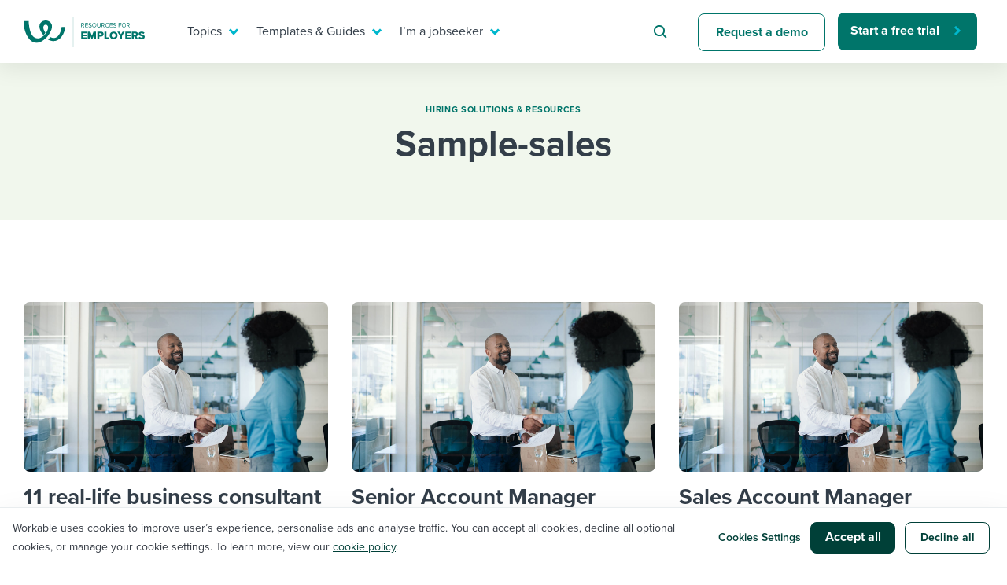

--- FILE ---
content_type: text/html; charset=UTF-8
request_url: https://resources.workable.com/tag/sample-sales/
body_size: 24968
content:
<!doctype html>
<html lang="en-US">
<head>
  <meta charset="UTF-8">
  <meta name="viewport" content="width=device-width, initial-scale=1">
  <link rel="profile" href="https://gmpg.org/xfn/11">
  <link rel="preload" href="//use.typekit.net/isu1vjb.css" as="style" crossorigin>
  <link rel="stylesheet" href="https://use.typekit.net/isu1vjb.css">

  <!-- Google Tag Manager -->
  <script>
    // GTM consent mode

    window.dataLayer = window.dataLayer || [];

    function gtag() {
      dataLayer.push(arguments);
    }
    gtag('consent', 'default', {
      'analytics_storage': 'denied',
      'ad_storage': 'denied',
      'ad_user_data': 'denied',
      'ad_personalization': 'denied',
      'functionality_storage': 'denied',
      'region': ["AT", "BE", "BG", "HR", "CY", "CZ", "DK", "EE", "FI", "FR",
        "DE", "GR", "HU", "IS", "IE", "IT", "LV", "LI", "LT", "LU", "MT",
        "NL", "NO", "PL", "PT", "RO", "SK", "SI", "ES", "SE", "UK", "CH"
      ]
    });

    // Send consent updates from the cookie banner to google tags
    var _hsp = window._hsp = window._hsp || [];
    _hsp.push(['addPrivacyConsentListener', function(consent) {
      var hasAnalyticsConsent = consent && (consent.allowed || (consent.categories && consent.categories.analytics));
      var hasAdsConsent = consent && (consent.allowed || (consent.categories && consent.categories.advertisement));
      var hasFunctionalityConsent = consent && (consent.allowed || (consent.categories && consent.categories.functionality));

      gtag('consent', 'update', {
        'ad_storage': hasAdsConsent ? 'granted' : 'denied',
        'analytics_storage': hasAnalyticsConsent ? 'granted' : 'denied',
        'ad_user_data': hasAdsConsent ? 'granted' : 'denied',
        'ad_personalization': hasAdsConsent ? 'granted' : 'denied',
        'functionality_storage': hasFunctionalityConsent ? 'granted' : 'denied'
      });

      window.dataLayer.push({
        event: 'consent_updated'
      });
    }]);

    // Google Tag Manager init
    (function(w, d, s, l, i) {
      w[l] = w[l] || [];
      w[l].push({
        'gtm.start': new Date().getTime(),
        event: 'gtm.js'
      });
      var f = d.getElementsByTagName(s)[0],
        j = d.createElement(s),
        dl = l != 'dataLayer' ? '&l=' + l : '';
      j.async = true;
      j.src =
        'https://www.googletagmanager.com/gtm.js?id=' + i + dl ;
      f.parentNode.insertBefore(j, f);
    })(window, document, 'script', 'dataLayer', 'GTM-5P7695C');
  </script>
  <!-- End Google Tag Manager -->

  <script>
    var globalSettings = {
      'growthbookClientKey': 'sdk-8NOtPT4dLzOFHGsi',
    };
  </script>

  <meta name='robots' content='index, follow, max-image-preview:large, max-snippet:-1, max-video-preview:-1' />

	<!-- This site is optimized with the Yoast SEO Premium plugin v26.5 (Yoast SEO v26.5) - https://yoast.com/wordpress/plugins/seo/ -->
	<title>sample-sales Archives - Recruiting Resources: How to Recruit and Hire Better</title>
	<link rel="canonical" href="https://resources.workable.com/tag/sample-sales/" />
	<link rel="next" href="https://resources.workable.com/tag/sample-sales/page/2/" />
	<meta property="og:locale" content="en_US" />
	<meta property="og:type" content="article" />
	<meta property="og:title" content="sample-sales Archives" />
	<meta property="og:url" content="https://resources.workable.com/tag/sample-sales/" />
	<meta property="og:site_name" content="Recruiting Resources: How to Recruit and Hire Better" />
	<meta property="og:image" content="https://resources.workable.com/wp-content/uploads/2024/02/workable_thumb.png" />
	<meta property="og:image:width" content="1200" />
	<meta property="og:image:height" content="630" />
	<meta property="og:image:type" content="image/png" />
	<meta name="twitter:card" content="summary_large_image" />
	<meta name="twitter:site" content="@workable" />
	<script type="application/ld+json" class="yoast-schema-graph">{"@context":"https://schema.org","@graph":[{"@type":"CollectionPage","@id":"https://resources.workable.com/tag/sample-sales/","url":"https://resources.workable.com/tag/sample-sales/","name":"sample-sales Archives - Recruiting Resources: How to Recruit and Hire Better","isPartOf":{"@id":"https://resources.workable.com/#website"},"primaryImageOfPage":{"@id":"https://resources.workable.com/tag/sample-sales/#primaryimage"},"image":{"@id":"https://resources.workable.com/tag/sample-sales/#primaryimage"},"thumbnailUrl":"https://resources.workable.com/wp-content/uploads/2020/03/interview_questions.jpg","breadcrumb":{"@id":"https://resources.workable.com/tag/sample-sales/#breadcrumb"},"inLanguage":"en-US"},{"@type":"ImageObject","inLanguage":"en-US","@id":"https://resources.workable.com/tag/sample-sales/#primaryimage","url":"https://resources.workable.com/wp-content/uploads/2020/03/interview_questions.jpg","contentUrl":"https://resources.workable.com/wp-content/uploads/2020/03/interview_questions.jpg","width":1458,"height":814},{"@type":"BreadcrumbList","@id":"https://resources.workable.com/tag/sample-sales/#breadcrumb","itemListElement":[{"@type":"ListItem","position":1,"name":"Home","item":"https://resources.workable.com/"},{"@type":"ListItem","position":2,"name":"sample-sales"}]},{"@type":"WebSite","@id":"https://resources.workable.com/#website","url":"https://resources.workable.com/","name":"Recruiting Resources: How to Recruit and Hire Better","description":"","publisher":{"@id":"https://resources.workable.com/#organization"},"potentialAction":[{"@type":"SearchAction","target":{"@type":"EntryPoint","urlTemplate":"https://resources.workable.com/?s={search_term_string}"},"query-input":{"@type":"PropertyValueSpecification","valueRequired":true,"valueName":"search_term_string"}}],"inLanguage":"en-US"},{"@type":"Organization","@id":"https://resources.workable.com/#organization","name":"Workable","url":"https://resources.workable.com/","logo":{"@type":"ImageObject","inLanguage":"en-US","@id":"https://resources.workable.com/#/schema/logo/image/","url":"https://resources.workable.com/wp-content/uploads/2017/12/logo-green.png","contentUrl":"https://resources.workable.com/wp-content/uploads/2017/12/logo-green.png","width":150,"height":25,"caption":"Workable"},"image":{"@id":"https://resources.workable.com/#/schema/logo/image/"},"sameAs":["https://business.facebook.com/workable/","https://x.com/workable","https://www.linkedin.com/company/workable-hr/"]}]}</script>
	<!-- / Yoast SEO Premium plugin. -->


<link rel="alternate" type="application/rss+xml" title="Recruiting Resources: How to Recruit and Hire Better &raquo; Feed" href="https://resources.workable.com/feed/" />
<link rel="alternate" type="application/rss+xml" title="Recruiting Resources: How to Recruit and Hire Better &raquo; Comments Feed" href="https://resources.workable.com/comments/feed/" />
<link rel="alternate" type="application/rss+xml" title="Recruiting Resources: How to Recruit and Hire Better &raquo; sample-sales Tag Feed" href="https://resources.workable.com/tag/sample-sales/feed/" />
<style id='wp-img-auto-sizes-contain-inline-css' type='text/css'>
img:is([sizes=auto i],[sizes^="auto," i]){contain-intrinsic-size:3000px 1500px}
/*# sourceURL=wp-img-auto-sizes-contain-inline-css */
</style>
<link rel='stylesheet' id='icomoon-css' href='https://resources.workable.com/wp-content/plugins/solid-post-likes/vendor/htmlburger/carbon-field-icon/build/icomoon.css?ver=1.0.0' type='text/css' media='all' />
<link rel='stylesheet' id='dashicons-css' href='https://resources.workable.com/wp-includes/css/dashicons.min.css?ver=6.9' type='text/css' media='all' />
<link rel='stylesheet' id='post-views-counter-frontend-css' href='https://resources.workable.com/wp-content/plugins/post-views-counter/css/frontend.min.css?ver=1.6.0' type='text/css' media='all' />
<style id='wp-emoji-styles-inline-css' type='text/css'>

	img.wp-smiley, img.emoji {
		display: inline !important;
		border: none !important;
		box-shadow: none !important;
		height: 1em !important;
		width: 1em !important;
		margin: 0 0.07em !important;
		vertical-align: -0.1em !important;
		background: none !important;
		padding: 0 !important;
	}
/*# sourceURL=wp-emoji-styles-inline-css */
</style>
<link rel='stylesheet' id='oacs-spl-public-css' href='https://resources.workable.com/wp-content/plugins/solid-post-likes/views/public/css/solid-post-likes-public.css?ver=1.0.6' type='text/css' media='' />
<link rel='stylesheet' id='workable2019-style-css' href='https://resources.workable.com/wp-content/themes/workable2019/style.css?ver=1751964206' type='text/css' media='all' />
<link rel='stylesheet' id='admin-styles-css' href='https://resources.workable.com/wp-content/themes/workable2019/admin.css?ver=1.0.1' type='text/css' media='all' />
<style id='has-inline-styles-inline-css' type='text/css'>
.has-social-placeholder {display: none;height: 0;width: 0;overflow: hidden;}.has-inline-text { background-color: #ffefb1; color: #000000; }.has-inline-text:hover { background-color: #fcd63c; color: #000000; }
/*# sourceURL=has-inline-styles-inline-css */
</style>
<link rel='stylesheet' id='algolia-autocomplete-css' href='https://resources.workable.com/wp-content/plugins/algolia-custom-integration//css/algolia-autocomplete.css?ver=1.0.1' type='text/css' media='screen' />
<link rel='stylesheet' id='enlighterjs-css' href='https://resources.workable.com/wp-content/plugins/enlighter/cache/enlighterjs.min.css?ver=TgSvkd0RfNMwhQj' type='text/css' media='all' />
<script type="text/javascript" src="https://resources.workable.com/wp-includes/js/jquery/jquery.min.js?ver=3.7.1" id="jquery-core-js"></script>
<script type="text/javascript" src="https://resources.workable.com/wp-includes/js/jquery/jquery-migrate.min.js?ver=3.4.1" id="jquery-migrate-js"></script>
<script type="text/javascript" id="solid-post-likes-public-js-js-extra">
/* <![CDATA[ */
var oacs_spl_solid_likes = {"ajaxurl":"https://resources.workable.com/wp-admin/admin-ajax.php"};
//# sourceURL=solid-post-likes-public-js-js-extra
/* ]]> */
</script>
<script type="text/javascript" src="https://resources.workable.com/wp-content/plugins/solid-post-likes/views/public/js/solid-post-likes-public.js?ver=1.0.6" id="solid-post-likes-public-js-js"></script>
<script type="text/javascript" src="https://resources.workable.com/wp-includes/js/underscore.min.js?ver=1.13.7" id="underscore-js"></script>
<script type="text/javascript" id="wp-util-js-extra">
/* <![CDATA[ */
var _wpUtilSettings = {"ajax":{"url":"/wp-admin/admin-ajax.php"}};
//# sourceURL=wp-util-js-extra
/* ]]> */
</script>
<script type="text/javascript" src="https://resources.workable.com/wp-includes/js/wp-util.min.js?ver=6.9" id="wp-util-js"></script>
<script type="text/javascript" src="https://resources.workable.com/wp-content/plugins/algolia-custom-integration//js/algoliasearch/algoliasearch.jquery.min.js?ver=1.0.0" id="algolia-search-js"></script>
<script type="text/javascript" src="https://resources.workable.com/wp-content/plugins/algolia-custom-integration//js/autocomplete.js/autocomplete.min.js?ver=1.0.0" id="algolia-autocomplete-js"></script>
<script type="text/javascript" src="https://resources.workable.com/wp-content/plugins/algolia-custom-integration//js/autocomplete-noconflict.js?ver=1.0.0" id="algolia-autocomplete-noconflict-js"></script>
<script type="text/javascript" src="https://resources.workable.com/wp-content/plugins/algolia-custom-integration//js/autocomplete.js/autocomplete-template.js?ver=1.0.0" id="algolia-autocomplete-template-js"></script>
<link rel="https://api.w.org/" href="https://resources.workable.com/wp-json/" /><link rel="alternate" title="JSON" type="application/json" href="https://resources.workable.com/wp-json/wp/v2/tags/77" /><link rel="EditURI" type="application/rsd+xml" title="RSD" href="https://resources.workable.com/xmlrpc.php?rsd" />
<meta name="generator" content="WPML ver:4.8.6 stt:1,4,3,13,42,2;" />
<script type="text/javascript">var algolia = {"debug":false,"application_id":"ZL4A1TJH3Y","search_api_key":"d2c5a9327b1e33c2000ae77ccb37c9a8","powered_by_enabled":true,"query":"","autocomplete":{"sources":[{"index_id":"wp_live_searchable_posts","index_name":"wp_live_searchable_posts","label":"All posts","admin_name":"All posts","position":10,"max_suggestions":5,"tmpl_suggestion":"autocomplete-post-suggestion"}],"input_selector":"input[name='s']:not('.no-autocomplete')"},"indices":{"searchable_posts":{"name":"wp_live_searchable_posts","id":"wp_live_searchable_posts","enabled":true,"replicas":[]}}};</script><script type="text/html" id="tmpl-autocomplete-post-suggestion">
  <a class="suggestion-link" href="{{ data.permalink }}" title="{{ data.post_title }}">
	<div class="suggestion-post-attributes">
		<span class="suggestion-post-title">{{{ data._highlightResult.post_title.value }}}</span>
	</div>
  </a>
</script>

<script type="text/html" id="tmpl-autocomplete-term-suggestion">
</script>

<script type="text/html" id="tmpl-autocomplete-empty">
  <div class="autocomplete-empty">No results matched your query <span class="empty-query">"{{ data.query }}"</span>
  </div>
</script><link rel="icon" href="https://resources.workable.com/wp-content/uploads/2025/07/favicon-48x48-1.png" sizes="32x32" />
<link rel="icon" href="https://resources.workable.com/wp-content/uploads/2025/07/favicon-48x48-1.png" sizes="192x192" />
<link rel="apple-touch-icon" href="https://resources.workable.com/wp-content/uploads/2025/07/favicon-48x48-1.png" />
<meta name="msapplication-TileImage" content="https://resources.workable.com/wp-content/uploads/2025/07/favicon-48x48-1.png" />
</head>

<body class="archive tag tag-sample-sales tag-77 wp-theme-workable2019 hfeed has-body">
  <div id="page" class="site">
    <a class="skip-link screen-reader-text" href="#content">Skip to content</a>

    <div class="menu-shade"></div>

    <header id="masthead" class="header">
            <div class="container">
        <nav class="nav" id="site-navigation">
          <div class="nav-left">
                          <a class="logo" href="https://resources.workable.com">
                <img src="https://resources.workable.com/wp-content/themes/workable2019/images/logo_employers.svg" alt="Workable resources for employers" />
              </a>
                      </div>
          <div class="nav-right">
            
<!-- Mobile menu icon -->
<button class="hamburger"><span class="hamburger-inner"></span></button>

<!-- Menu -->
<div class="desktop-nav-menu nav-menu-wrap">
    <ul class="nav-menu" role="menubar">
                                    <li class="nav-item" role="menuitem">
                    <a target="_self" href="#" aria-haspopup="true"  class="nav-link-mega nav-link">
                        Topics                    </a>

                                            <div class="nav-mega">
                            <div class="container">
                                    <section>
      <div class="row">
                  <div class="col-12 col-xl-6">
            <p class="mega-menu-overtitle">
              topics            </p>
            <div class="nav-mega__title">
              I need help with...            </div>

            <ul class="nav-mega-list">
                                                <li class="nav-mega-item">
                    <a href="/tag/ai-at-work/" class="nav-mega-link" target="_self">Mobilizing AI in my work</a>
                  </li>
                                                                <li class="nav-mega-item">
                    <a href="/tag/evaluating-candidates" class="nav-mega-link" target="_self">Evaluating candidates</a>
                  </li>
                                                                <li class="nav-mega-item">
                    <a href="/tag/working-together-with-others" class="nav-mega-link" target="_self">Working together with others</a>
                  </li>
                                                                <li class="nav-mega-item">
                    <a href="/tag/maintaining-hiring-pipelines" class="nav-mega-link" target="_self">Maintaining hiring pipelines</a>
                  </li>
                                                                <li class="nav-mega-item">
                    <a href="/tag/developing-and-retaining-my-best-people/" class="nav-mega-link" target="_self">Developing & retaining people</a>
                  </li>
                                                                <li class="nav-mega-item">
                    <a href="/tag/ensuring-compliance-best-practices" class="nav-mega-link" target="_self">Ensuring compliance</a>
                  </li>
                                                                <li class="nav-mega-item">
                    <a href="/tag/Finding-and-attracting-people" class="nav-mega-link" target="_self">Finding and attracting people</a>
                  </li>
                                                                <li class="nav-mega-item">
                    <a href="/tag/establishing-a-positive-employer-brand" class="nav-mega-link" target="_self">Establishing an employer brand</a>
                  </li>
                                                                <li class="nav-mega-item">
                    <a href="/tag/digitizing-work-processes" class="nav-mega-link" target="_self">Digitizing work processes</a>
                  </li>
                                                                <li class="nav-mega-item">
                    <a href="/tag/maximizing-candidate-and-employee-experience" class="nav-mega-link" target="_self">Candidate/employee experiences</a>
                  </li>
                              
            </ul>
          </div>
                          <section class="col-12 col-lg-6 align-flex-end">
            <div class="nav-card-wrap">
              <div class="nav-card-wrap__title">
                Or browse by trending topics:              </div>
              <ul class="nav-card--items-wrapper mega-menu-ads-section-list">
                                  <li>
                    <a class="mega-menu-title-link" href="/tag/flex-work" data-gtm="resources-nav-hiring-resources-ad0" target="_self">
                      <span class="link-arrow">Flex work</span>
                    </a>
                    <p class="nav-card--content"> A flexible workplace means new ways of working. Pick up tips and tricks for success. </p>
                  </li>
                                  <li>
                    <a class="mega-menu-title-link" href="/tag/employee-experience" data-gtm="resources-nav-hiring-resources-ad1" target="_self">
                      <span class="link-arrow">employee experience</span>
                    </a>
                    <p class="nav-card--content"> Job quits are rising and engagement is dropping. How do you reverse that? </p>
                  </li>
                                  <li>
                    <a class="mega-menu-title-link" href="/tag/ai-at-work" data-gtm="resources-nav-hiring-resources-ad2" target="_self">
                      <span class="link-arrow">AI @ work</span>
                    </a>
                    <p class="nav-card--content"> Artificial intelligence is changing our day-to-day working processes. Learn to stay ahead. </p>
                  </li>
                              </ul>
            </div>
          </section>
              </div>
    </section>
              <section class="mega-menu-footer-section">
                <ul>
                                            <li>
                            <a href="https://events.workable.com/" class="nav-link-bar-link" target="_self">
                                <img src="https://resources.workable.com/wp-content/themes/workable2019/images/menu/calendar.svg" alt="">
                                Attend webinars & events                            </a>
                        </li>
                                            <li>
                            <a href="/hiring-with-workable/customer-stories/" class="nav-link-bar-link" target="_self">
                                <img src="https://resources.workable.com/wp-content/themes/workable2019/images/menu/eye.svg" alt="">
                                Workable customer stories                            </a>
                        </li>
                                            <li>
                            <a href="https://www.workable.com/" class="nav-link-bar-link" target="_self">
                                <img src="https://resources.workable.com/wp-content/themes/workable2019/images/menu/arrow.svg" alt="">
                                Explore Workable                            </a>
                        </li>
                                    </ul>
            </section>
                                    </div>
                        </div>
                                    </li>
                                                <li class="nav-item" role="menuitem">
                    <a target="_self" href="#" aria-haspopup="true"  class="nav-link-mega nav-link">
                        Templates & Guides                    </a>

                                            <div class="nav-mega">
                            <div class="container">
                                    <section>
      <div class="row">
                  <div class="col-12 col-xl-6">
            <p class="mega-menu-overtitle">
              templates & guides            </p>
            <div class="nav-mega__title">
              I want...            </div>

            <ul class="nav-mega-list">
                                                <li class="nav-mega-item">
                    <a href="/job-descriptions/" class="nav-mega-link" target="_self">Job description templates</a>
                  </li>
                                                                <li class="nav-mega-item">
                    <a href="/interview-questions/" class="nav-mega-link" target="_self">Interview question templates</a>
                  </li>
                                                                <li class="nav-mega-item">
                    <a href="/company-policies/" class="nav-mega-link" target="_self">Policy templates</a>
                  </li>
                                                                <li class="nav-mega-item">
                    <a href="/onboarding-checklists-templates/" class="nav-mega-link" target="_self">Onboarding checklists</a>
                  </li>
                                                                <li class="nav-mega-item">
                    <a href="/tutorial/" class="nav-mega-link" target="_self">Step-by-step tutorials</a>
                  </li>
                                                                <li class="nav-mega-item">
                    <a href="/free-ebooks-and-reports" class="nav-mega-link" target="_self">Free ebooks & reports</a>
                  </li>
                                                                <li class="nav-mega-item">
                    <a href="/hr-terms/" class="nav-mega-link" target="_self">HR terms</a>
                  </li>
                                                                <li class="nav-mega-item">
                    <a href="https://www.workableacademy.com/" class="nav-mega-link" target="_self">Workable Academy</a>
                  </li>
                                                                                          
            </ul>
          </div>
                          <section class="col-12 col-lg-6 align-flex-end">
            <div class="nav-card-wrap">
              <div class="nav-card-wrap__title">
                To hear from others:              </div>
              <ul class="nav-card--items-wrapper mega-menu-ads-section-list">
                                  <li>
                    <a class="mega-menu-title-link" href="/stories-and-insights" data-gtm="resources-nav-hiring-resources-ad0" target="_self">
                      <span class="link-arrow">expert insights</span>
                    </a>
                    <p class="nav-card--content"> Get insights, guidance, and tips from those in the know. </p>
                  </li>
                                  <li>
                    <a class="mega-menu-title-link" href="/tag/employer-stories" data-gtm="resources-nav-hiring-resources-ad1" target="_self">
                      <span class="link-arrow">Employer experiences</span>
                    </a>
                    <p class="nav-card--content"> Real-life stories direct from the field that you can relate to. </p>
                  </li>
                                  <li>
                    <a class="mega-menu-title-link" href="/tag/workable-stories/" data-gtm="resources-nav-hiring-resources-ad2" target="_self">
                      <span class="link-arrow">how we do it @ workable</span>
                    </a>
                    <p class="nav-card--content"> Learn how we do it from behind the curtain at Workable. </p>
                  </li>
                              </ul>
            </div>
          </section>
              </div>
    </section>
              <section class="mega-menu-footer-section">
                <ul>
                                            <li>
                            <a href="https://events.workable.com/" class="nav-link-bar-link" target="_self">
                                <img src="https://resources.workable.com/wp-content/themes/workable2019/images/menu/calendar.svg" alt="">
                                Attend webinars & events                            </a>
                        </li>
                                            <li>
                            <a href="/hiring-with-workable/customer-stories/" class="nav-link-bar-link" target="_self">
                                <img src="https://resources.workable.com/wp-content/themes/workable2019/images/menu/eye.svg" alt="">
                                Workable customer stories                            </a>
                        </li>
                                            <li>
                            <a href="https://www.workable.com/" class="nav-link-bar-link" target="_self">
                                <img src="https://resources.workable.com/wp-content/themes/workable2019/images/menu/arrow.svg" alt="">
                                Explore Workable                            </a>
                        </li>
                                    </ul>
            </section>
                                    </div>
                        </div>
                                    </li>
                                                <li class="nav-item" role="menuitem">
                    <a target="_self" href="#" aria-haspopup="true"  class="nav-link-mega nav-link">
                        I’m a jobseeker                    </a>

                                            <div class="nav-mega">
                            <div class="container">
                                    <section>
      <div class="row">
                  <div class="col-12 col-xl-6">

            <p class="mega-menu-overtitle">
              i’m a jobseeker            </p>
            <div class="nav-mega__title">
              I want to learn about...            </div>

            <ul class="nav-mega-list">
                                                <li class="nav-mega-item">
                    <a href="/career-center/?tags=1496,1490" class="nav-mega-link" target="_self">Applying for a job</a>
                  </li>
                                                                <li class="nav-mega-item">
                    <a href="/career-center/?tags=1496,853" class="nav-mega-link" target="_self">Interview process</a>
                  </li>
                                                                <li class="nav-mega-item">
                    <a href="/career-center/?tags=1496,1501" class="nav-mega-link" target="_self">Pay & benefits</a>
                  </li>
                                                                <li class="nav-mega-item">
                    <a href="/career-center/?tags=1498,1499" class="nav-mega-link" target="_self">Career development</a>
                  </li>
                                                                <li class="nav-mega-item">
                    <a href="/career-center/?tags=1498,1497" class="nav-mega-link" target="_self">Modern working life</a>
                  </li>
                                                                <li class="nav-mega-item">
                    <a href="/career-center/" class="nav-mega-link" target="_self">Overall career resources</a>
                  </li>
                                                                                                                                                      
            </ul>
          </div>
                          <section class="col-12 col-lg-6 align-flex-end">
            <div class="nav-card-wrap">
              <div class="nav-card-wrap__title">
                For your job search:              </div>
              <ul class="nav-card--items-wrapper mega-menu-ads-section-list">
                                  <li>
                    <a class="mega-menu-title-link" href="/career-center/?tags=1496,853" data-gtm="resources-nav-hiring-resources-ad0" target="_self">
                      <span class="link-arrow">INTERVIEWS & ANSWERS</span>
                    </a>
                    <p class="nav-card--content"> Typical interview questions and potential answers for each. </p>
                  </li>
                                  <li>
                    <a class="mega-menu-title-link" href="https://tools.workable.com" data-gtm="resources-nav-hiring-resources-ad1" target="_self">
                      <span class="link-arrow">AI JOB GENERATOR</span>
                    </a>
                    <p class="nav-card--content"> Plug in your ideal job title and see requirements for it! </p>
                  </li>
                                  <li>
                    <a class="mega-menu-title-link" href="https://jobs.workable.com/" data-gtm="resources-nav-hiring-resources-ad2" target="_self">
                      <span class="link-arrow">WORKABLE JOB BOARD</span>
                    </a>
                    <p class="nav-card--content"> Live postings from more than 6,500 companies all over  the world. </p>
                  </li>
                              </ul>
            </div>
          </section>
              </div>
    </section>
              <section class="mega-menu-footer-section">
                <ul>
                                            <li>
                            <a href="https://events.workable.com/" class="nav-link-bar-link" target="_self">
                                <img src="https://resources.workable.com/wp-content/themes/workable2019/images/menu/calendar.svg" alt="">
                                Attend webinars & events                            </a>
                        </li>
                                            <li>
                            <a href="/hiring-with-workable/customer-stories/" class="nav-link-bar-link" target="_self">
                                <img src="https://resources.workable.com/wp-content/themes/workable2019/images/menu/eye.svg" alt="">
                                Workable customer stories                            </a>
                        </li>
                                            <li>
                            <a href="https://www.workable.com/" class="nav-link-bar-link" target="_self">
                                <img src="https://resources.workable.com/wp-content/themes/workable2019/images/menu/arrow.svg" alt="">
                                Explore Workable                            </a>
                        </li>
                                    </ul>
            </section>
                                    </div>
                        </div>
                                    </li>
                                                <li class="nav-item nav-item--search" role="menuitem">
                    <form id="searchform" class="search-form" role="search" method="get" action="/" novalidate>
                        <input type="text" placeholder="Search for hiring tips" name="s" id="s">
                    </form>
                </li>
                                                <li class="nav-item" role="menuitem">
                    <a target="_self" href="https://www.workable.com/demo"   class="btn btn--secondary">
                        Request a demo                    </a>

                                    </li>
                                                <li class="nav-item" role="menuitem">
                    <a target="_self" href="https://www.workable.com/free-trial"  data-gtm="resources-main-menu-free-trial" class="btn btn--primary-narrow">
                        Start a free trial                    </a>

                                    </li>
                        </ul>
</div>

<div class="mobile-nav-menu nav-menu-wrap nav-menu--container-tb">
    <ul class="nav-menu nav-menu--container-lr " role="menubar">
                    <li class="nav-item nav-item--search" role="menuitem">
                <form id="searchform" class="search-form" role="search" method="get" action="/" novalidate>
                    <input type="text" placeholder="Search for hiring tips" name="s" id="s">
                </form>
            </li>
            </ul>

    <ul class="nav-menu" role="menubar">
                    <li class="nav-item nav-item--nested" role="menuitem">
                <a target="_self" href="#" aria-haspopup="true"  class="nav-link-mega nav-link">
                    Topics                </a>

                                    <div class="nav-mega">
                            <section>
      <div class="row">
                  <div class="col-12 col-xl-6">
            <p class="mega-menu-overtitle">
              topics            </p>
            <div class="nav-mega__title">
              I need help with...            </div>

            <ul class="nav-mega-list">
                                                <li class="nav-mega-item">
                    <a href="/tag/ai-at-work/" class="nav-mega-link" target="_self">Mobilizing AI in my work</a>
                  </li>
                                                                <li class="nav-mega-item">
                    <a href="/tag/evaluating-candidates" class="nav-mega-link" target="_self">Evaluating candidates</a>
                  </li>
                                                                <li class="nav-mega-item">
                    <a href="/tag/working-together-with-others" class="nav-mega-link" target="_self">Working together with others</a>
                  </li>
                                                                <li class="nav-mega-item">
                    <a href="/tag/maintaining-hiring-pipelines" class="nav-mega-link" target="_self">Maintaining hiring pipelines</a>
                  </li>
                                                                <li class="nav-mega-item">
                    <a href="/tag/developing-and-retaining-my-best-people/" class="nav-mega-link" target="_self">Developing & retaining people</a>
                  </li>
                                                                <li class="nav-mega-item">
                    <a href="/tag/ensuring-compliance-best-practices" class="nav-mega-link" target="_self">Ensuring compliance</a>
                  </li>
                                                                <li class="nav-mega-item">
                    <a href="/tag/Finding-and-attracting-people" class="nav-mega-link" target="_self">Finding and attracting people</a>
                  </li>
                                                                <li class="nav-mega-item">
                    <a href="/tag/establishing-a-positive-employer-brand" class="nav-mega-link" target="_self">Establishing an employer brand</a>
                  </li>
                                                                <li class="nav-mega-item">
                    <a href="/tag/digitizing-work-processes" class="nav-mega-link" target="_self">Digitizing work processes</a>
                  </li>
                                                                <li class="nav-mega-item">
                    <a href="/tag/maximizing-candidate-and-employee-experience" class="nav-mega-link" target="_self">Candidate/employee experiences</a>
                  </li>
                              
            </ul>
          </div>
                          <section class="col-12 col-lg-6 align-flex-end">
            <div class="nav-card-wrap">
              <div class="nav-card-wrap__title">
                Or browse by trending topics:              </div>
              <ul class="nav-card--items-wrapper mega-menu-ads-section-list">
                                  <li>
                    <a class="mega-menu-title-link" href="/tag/flex-work" data-gtm="resources-nav-hiring-resources-ad0" target="_self">
                      <span class="link-arrow">Flex work</span>
                    </a>
                    <p class="nav-card--content"> A flexible workplace means new ways of working. Pick up tips and tricks for success. </p>
                  </li>
                                  <li>
                    <a class="mega-menu-title-link" href="/tag/employee-experience" data-gtm="resources-nav-hiring-resources-ad1" target="_self">
                      <span class="link-arrow">employee experience</span>
                    </a>
                    <p class="nav-card--content"> Job quits are rising and engagement is dropping. How do you reverse that? </p>
                  </li>
                                  <li>
                    <a class="mega-menu-title-link" href="/tag/ai-at-work" data-gtm="resources-nav-hiring-resources-ad2" target="_self">
                      <span class="link-arrow">AI @ work</span>
                    </a>
                    <p class="nav-card--content"> Artificial intelligence is changing our day-to-day working processes. Learn to stay ahead. </p>
                  </li>
                              </ul>
            </div>
          </section>
              </div>
    </section>
              <section class="mega-menu-footer-section">
                <ul>
                                            <li>
                            <a href="https://events.workable.com/" class="nav-link-bar-link" target="_self">
                                <img src="https://resources.workable.com/wp-content/themes/workable2019/images/menu/calendar.svg" alt="">
                                Attend webinars & events                            </a>
                        </li>
                                            <li>
                            <a href="/hiring-with-workable/customer-stories/" class="nav-link-bar-link" target="_self">
                                <img src="https://resources.workable.com/wp-content/themes/workable2019/images/menu/eye.svg" alt="">
                                Workable customer stories                            </a>
                        </li>
                                            <li>
                            <a href="https://www.workable.com/" class="nav-link-bar-link" target="_self">
                                <img src="https://resources.workable.com/wp-content/themes/workable2019/images/menu/arrow.svg" alt="">
                                Explore Workable                            </a>
                        </li>
                                    </ul>
            </section>
                            </div>
                            </li>
                    <li class="nav-item nav-item--nested" role="menuitem">
                <a target="_self" href="#" aria-haspopup="true"  class="nav-link-mega nav-link">
                    Templates & Guides                </a>

                                    <div class="nav-mega">
                            <section>
      <div class="row">
                  <div class="col-12 col-xl-6">
            <p class="mega-menu-overtitle">
              templates & guides            </p>
            <div class="nav-mega__title">
              I want...            </div>

            <ul class="nav-mega-list">
                                                <li class="nav-mega-item">
                    <a href="/job-descriptions/" class="nav-mega-link" target="_self">Job description templates</a>
                  </li>
                                                                <li class="nav-mega-item">
                    <a href="/interview-questions/" class="nav-mega-link" target="_self">Interview question templates</a>
                  </li>
                                                                <li class="nav-mega-item">
                    <a href="/company-policies/" class="nav-mega-link" target="_self">Policy templates</a>
                  </li>
                                                                <li class="nav-mega-item">
                    <a href="/onboarding-checklists-templates/" class="nav-mega-link" target="_self">Onboarding checklists</a>
                  </li>
                                                                <li class="nav-mega-item">
                    <a href="/tutorial/" class="nav-mega-link" target="_self">Step-by-step tutorials</a>
                  </li>
                                                                <li class="nav-mega-item">
                    <a href="/free-ebooks-and-reports" class="nav-mega-link" target="_self">Free ebooks & reports</a>
                  </li>
                                                                <li class="nav-mega-item">
                    <a href="/hr-terms/" class="nav-mega-link" target="_self">HR terms</a>
                  </li>
                                                                <li class="nav-mega-item">
                    <a href="https://www.workableacademy.com/" class="nav-mega-link" target="_self">Workable Academy</a>
                  </li>
                                                                                          
            </ul>
          </div>
                          <section class="col-12 col-lg-6 align-flex-end">
            <div class="nav-card-wrap">
              <div class="nav-card-wrap__title">
                To hear from others:              </div>
              <ul class="nav-card--items-wrapper mega-menu-ads-section-list">
                                  <li>
                    <a class="mega-menu-title-link" href="/stories-and-insights" data-gtm="resources-nav-hiring-resources-ad0" target="_self">
                      <span class="link-arrow">expert insights</span>
                    </a>
                    <p class="nav-card--content"> Get insights, guidance, and tips from those in the know. </p>
                  </li>
                                  <li>
                    <a class="mega-menu-title-link" href="/tag/employer-stories" data-gtm="resources-nav-hiring-resources-ad1" target="_self">
                      <span class="link-arrow">Employer experiences</span>
                    </a>
                    <p class="nav-card--content"> Real-life stories direct from the field that you can relate to. </p>
                  </li>
                                  <li>
                    <a class="mega-menu-title-link" href="/tag/workable-stories/" data-gtm="resources-nav-hiring-resources-ad2" target="_self">
                      <span class="link-arrow">how we do it @ workable</span>
                    </a>
                    <p class="nav-card--content"> Learn how we do it from behind the curtain at Workable. </p>
                  </li>
                              </ul>
            </div>
          </section>
              </div>
    </section>
              <section class="mega-menu-footer-section">
                <ul>
                                            <li>
                            <a href="https://events.workable.com/" class="nav-link-bar-link" target="_self">
                                <img src="https://resources.workable.com/wp-content/themes/workable2019/images/menu/calendar.svg" alt="">
                                Attend webinars & events                            </a>
                        </li>
                                            <li>
                            <a href="/hiring-with-workable/customer-stories/" class="nav-link-bar-link" target="_self">
                                <img src="https://resources.workable.com/wp-content/themes/workable2019/images/menu/eye.svg" alt="">
                                Workable customer stories                            </a>
                        </li>
                                            <li>
                            <a href="https://www.workable.com/" class="nav-link-bar-link" target="_self">
                                <img src="https://resources.workable.com/wp-content/themes/workable2019/images/menu/arrow.svg" alt="">
                                Explore Workable                            </a>
                        </li>
                                    </ul>
            </section>
                            </div>
                            </li>
                    <li class="nav-item nav-item--nested" role="menuitem">
                <a target="_self" href="#" aria-haspopup="true"  class="nav-link-mega nav-link">
                    I’m a jobseeker                </a>

                                    <div class="nav-mega">
                            <section>
      <div class="row">
                  <div class="col-12 col-xl-6">

            <p class="mega-menu-overtitle">
              i’m a jobseeker            </p>
            <div class="nav-mega__title">
              I want to learn about...            </div>

            <ul class="nav-mega-list">
                                                <li class="nav-mega-item">
                    <a href="/career-center/?tags=1496,1490" class="nav-mega-link" target="_self">Applying for a job</a>
                  </li>
                                                                <li class="nav-mega-item">
                    <a href="/career-center/?tags=1496,853" class="nav-mega-link" target="_self">Interview process</a>
                  </li>
                                                                <li class="nav-mega-item">
                    <a href="/career-center/?tags=1496,1501" class="nav-mega-link" target="_self">Pay & benefits</a>
                  </li>
                                                                <li class="nav-mega-item">
                    <a href="/career-center/?tags=1498,1499" class="nav-mega-link" target="_self">Career development</a>
                  </li>
                                                                <li class="nav-mega-item">
                    <a href="/career-center/?tags=1498,1497" class="nav-mega-link" target="_self">Modern working life</a>
                  </li>
                                                                <li class="nav-mega-item">
                    <a href="/career-center/" class="nav-mega-link" target="_self">Overall career resources</a>
                  </li>
                                                                                                                                                      
            </ul>
          </div>
                          <section class="col-12 col-lg-6 align-flex-end">
            <div class="nav-card-wrap">
              <div class="nav-card-wrap__title">
                For your job search:              </div>
              <ul class="nav-card--items-wrapper mega-menu-ads-section-list">
                                  <li>
                    <a class="mega-menu-title-link" href="/career-center/?tags=1496,853" data-gtm="resources-nav-hiring-resources-ad0" target="_self">
                      <span class="link-arrow">INTERVIEWS & ANSWERS</span>
                    </a>
                    <p class="nav-card--content"> Typical interview questions and potential answers for each. </p>
                  </li>
                                  <li>
                    <a class="mega-menu-title-link" href="https://tools.workable.com" data-gtm="resources-nav-hiring-resources-ad1" target="_self">
                      <span class="link-arrow">AI JOB GENERATOR</span>
                    </a>
                    <p class="nav-card--content"> Plug in your ideal job title and see requirements for it! </p>
                  </li>
                                  <li>
                    <a class="mega-menu-title-link" href="https://jobs.workable.com/" data-gtm="resources-nav-hiring-resources-ad2" target="_self">
                      <span class="link-arrow">WORKABLE JOB BOARD</span>
                    </a>
                    <p class="nav-card--content"> Live postings from more than 6,500 companies all over  the world. </p>
                  </li>
                              </ul>
            </div>
          </section>
              </div>
    </section>
              <section class="mega-menu-footer-section">
                <ul>
                                            <li>
                            <a href="https://events.workable.com/" class="nav-link-bar-link" target="_self">
                                <img src="https://resources.workable.com/wp-content/themes/workable2019/images/menu/calendar.svg" alt="">
                                Attend webinars & events                            </a>
                        </li>
                                            <li>
                            <a href="/hiring-with-workable/customer-stories/" class="nav-link-bar-link" target="_self">
                                <img src="https://resources.workable.com/wp-content/themes/workable2019/images/menu/eye.svg" alt="">
                                Workable customer stories                            </a>
                        </li>
                                            <li>
                            <a href="https://www.workable.com/" class="nav-link-bar-link" target="_self">
                                <img src="https://resources.workable.com/wp-content/themes/workable2019/images/menu/arrow.svg" alt="">
                                Explore Workable                            </a>
                        </li>
                                    </ul>
            </section>
                            </div>
                            </li>
            </ul>

    <section class='mobile-footer-list nav-menu--container-lr'>
                    <section class="mega-menu-footer-section">
                <ul>
                                            <li>
                            <a href="https://events.workable.com/" class="nav-link-bar-link" target="_self">
                                <img src="https://resources.workable.com/wp-content/themes/workable2019/images/menu/calendar.svg" alt="">
                                Attend webinars & events                            </a>
                        </li>
                                            <li>
                            <a href="/hiring-with-workable/customer-stories/" class="nav-link-bar-link" target="_self">
                                <img src="https://resources.workable.com/wp-content/themes/workable2019/images/menu/eye.svg" alt="">
                                Workable customer stories                            </a>
                        </li>
                                            <li>
                            <a href="https://www.workable.com/" class="nav-link-bar-link" target="_self">
                                <img src="https://resources.workable.com/wp-content/themes/workable2019/images/menu/arrow.svg" alt="">
                                Explore Workable                            </a>
                        </li>
                                    </ul>
            </section>
            </section>

    <ul class="nav-menu cta-list nav-menu--container-lr" role="menubar">
                    <li class="nav-item cta" role="menuitem">
                <a 
                    target="_self" 
                    href="https://www.workable.com/demo" 
                    class="btn btn--secondary"
                     
                >
                    Request a demo                </a>
            </li>
                    <li class="nav-item cta" role="menuitem">
                <a 
                    target="_self" 
                    href="https://www.workable.com/free-trial" 
                    class="btn btn--primary-narrow"
                    data-gtm="resources-main-menu-free-trial" 
                >
                    Start a free trial                </a>
            </li>
            </ul>
</div>          </div>
        </nav>
      </div> <!-- .container -->
    </header><!-- #masthead -->

    <div id="content" class="site-content">

<div id="primary" class="content-area">
	<main id="main" class="site-main">
		
			<div class="d-flex align-items-center section-hero-sm bg-rice-flower">
				<div class="container">
					<div class="col-md-10 offset-md-1">
						<h5 class="xs-uppercase margin-b-xs pine-green">Hiring Solutions & Resources</h5>
						<h1 class="first-uppercase">sample-sales</h1>
						<p class="intro no-margin"></p>
					</div>
				</div>
			</div>

			<div class="section-padding-top">
				<div class="container">


		<div class="row">
								<div class="col-12 col-md-4">
						<div class="card margin-b-xxl">
							<a href="https://resources.workable.com/business-consultant-interview-questions">
								<div class="card__image margin-b-sm">
									<img width="1458" height="814" src="https://resources.workable.com/wp-content/uploads/2020/03/interview_questions.jpg" class="attachment-post-thumbnail size-post-thumbnail wp-post-image" alt="" decoding="async" fetchpriority="high" srcset="https://resources.workable.com/wp-content/uploads/2020/03/interview_questions.jpg 1458w, https://resources.workable.com/wp-content/uploads/2020/03/interview_questions-560x313.jpg 560w, https://resources.workable.com/wp-content/uploads/2020/03/interview_questions-640x357.jpg 640w, https://resources.workable.com/wp-content/uploads/2020/03/interview_questions-200x112.jpg 200w, https://resources.workable.com/wp-content/uploads/2020/03/interview_questions-768x429.jpg 768w" sizes="(max-width: 1458px) 100vw, 1458px" />								</div>
							</a>
							<div class="card__text margin-b-sm">
								<a href="https://resources.workable.com/business-consultant-interview-questions">
									<h3>11 real-life business consultant interview questions and&nbsp;answers</h3>
								</a>
																	<p>These business consultant interview questions are directly sourced from real hiring managers and they are ready to use. Make sur...</p>
															</div>
							<div class="card__footer">
							</div>
						</div>
											</div>
									<div class="col-12 col-md-4">
						<div class="card margin-b-xxl">
							<a href="https://resources.workable.com/senior-account-manager-interview-questions">
								<div class="card__image margin-b-sm">
									<img width="1458" height="814" src="https://resources.workable.com/wp-content/uploads/2020/03/interview_questions.jpg" class="attachment-post-thumbnail size-post-thumbnail wp-post-image" alt="" decoding="async" srcset="https://resources.workable.com/wp-content/uploads/2020/03/interview_questions.jpg 1458w, https://resources.workable.com/wp-content/uploads/2020/03/interview_questions-560x313.jpg 560w, https://resources.workable.com/wp-content/uploads/2020/03/interview_questions-640x357.jpg 640w, https://resources.workable.com/wp-content/uploads/2020/03/interview_questions-200x112.jpg 200w, https://resources.workable.com/wp-content/uploads/2020/03/interview_questions-768x429.jpg 768w" sizes="(max-width: 1458px) 100vw, 1458px" />								</div>
							</a>
							<div class="card__text margin-b-sm">
								<a href="https://resources.workable.com/senior-account-manager-interview-questions">
									<h3>Senior Account Manager interview questions and&nbsp;answers</h3>
								</a>
																	<p>These senior account manager interview questions are directly sourced from real hiring managers and they are ready to use. Make ...</p>
															</div>
							<div class="card__footer">
							</div>
						</div>
											</div>
									<div class="col-12 col-md-4">
						<div class="card margin-b-xxl">
							<a href="https://resources.workable.com/sales-account-manager-interview-questions">
								<div class="card__image margin-b-sm">
									<img width="1458" height="814" src="https://resources.workable.com/wp-content/uploads/2020/03/interview_questions.jpg" class="attachment-post-thumbnail size-post-thumbnail wp-post-image" alt="" decoding="async" srcset="https://resources.workable.com/wp-content/uploads/2020/03/interview_questions.jpg 1458w, https://resources.workable.com/wp-content/uploads/2020/03/interview_questions-560x313.jpg 560w, https://resources.workable.com/wp-content/uploads/2020/03/interview_questions-640x357.jpg 640w, https://resources.workable.com/wp-content/uploads/2020/03/interview_questions-200x112.jpg 200w, https://resources.workable.com/wp-content/uploads/2020/03/interview_questions-768x429.jpg 768w" sizes="(max-width: 1458px) 100vw, 1458px" />								</div>
							</a>
							<div class="card__text margin-b-sm">
								<a href="https://resources.workable.com/sales-account-manager-interview-questions">
									<h3>Sales Account Manager interview questions and&nbsp;answers</h3>
								</a>
																	<p>This Sales Account Manager interview questions profile brings together a snapshot of what to look for in candidates with a balan...</p>
															</div>
							<div class="card__footer">
							</div>
						</div>
											</div>
									<div class="col-12 col-md-4">
						<div class="card margin-b-xxl">
							<a href="https://resources.workable.com/sales-development-representative-interview-questions">
								<div class="card__image margin-b-sm">
									<img width="1458" height="814" src="https://resources.workable.com/wp-content/uploads/2020/03/interview_questions.jpg" class="attachment-post-thumbnail size-post-thumbnail wp-post-image" alt="" decoding="async" loading="lazy" srcset="https://resources.workable.com/wp-content/uploads/2020/03/interview_questions.jpg 1458w, https://resources.workable.com/wp-content/uploads/2020/03/interview_questions-560x313.jpg 560w, https://resources.workable.com/wp-content/uploads/2020/03/interview_questions-640x357.jpg 640w, https://resources.workable.com/wp-content/uploads/2020/03/interview_questions-200x112.jpg 200w, https://resources.workable.com/wp-content/uploads/2020/03/interview_questions-768x429.jpg 768w" sizes="auto, (max-width: 1458px) 100vw, 1458px" />								</div>
							</a>
							<div class="card__text margin-b-sm">
								<a href="https://resources.workable.com/sales-development-representative-interview-questions">
									<h3>Sales development representative interview&nbsp;questions</h3>
								</a>
																	<p>This sales development representative interview questions profile brings together a snapshot of what to look for in candidates w...</p>
															</div>
							<div class="card__footer">
							</div>
						</div>
											</div>
									<div class="col-12 col-md-4">
						<div class="card margin-b-xxl">
							<a href="https://resources.workable.com/sales-project-consultant-interview-questions">
								<div class="card__image margin-b-sm">
									<img width="1458" height="814" src="https://resources.workable.com/wp-content/uploads/2020/03/interview_questions.jpg" class="attachment-post-thumbnail size-post-thumbnail wp-post-image" alt="" decoding="async" loading="lazy" srcset="https://resources.workable.com/wp-content/uploads/2020/03/interview_questions.jpg 1458w, https://resources.workable.com/wp-content/uploads/2020/03/interview_questions-560x313.jpg 560w, https://resources.workable.com/wp-content/uploads/2020/03/interview_questions-640x357.jpg 640w, https://resources.workable.com/wp-content/uploads/2020/03/interview_questions-200x112.jpg 200w, https://resources.workable.com/wp-content/uploads/2020/03/interview_questions-768x429.jpg 768w" sizes="auto, (max-width: 1458px) 100vw, 1458px" />								</div>
							</a>
							<div class="card__text margin-b-sm">
								<a href="https://resources.workable.com/sales-project-consultant-interview-questions">
									<h3>Sales project consultant interview&nbsp;questions</h3>
								</a>
																	<p>This  interview questions profile brings together a snapshot of what to look for in candidates with a balanced sample of suitabl...</p>
															</div>
							<div class="card__footer">
							</div>
						</div>
											</div>
									<div class="col-12 col-md-4">
						<div class="card margin-b-xxl">
							<a href="https://resources.workable.com/outside-sales-representative-interview-questions">
								<div class="card__image margin-b-sm">
									<img width="1458" height="814" src="https://resources.workable.com/wp-content/uploads/2020/03/interview_questions.jpg" class="attachment-post-thumbnail size-post-thumbnail wp-post-image" alt="" decoding="async" loading="lazy" srcset="https://resources.workable.com/wp-content/uploads/2020/03/interview_questions.jpg 1458w, https://resources.workable.com/wp-content/uploads/2020/03/interview_questions-560x313.jpg 560w, https://resources.workable.com/wp-content/uploads/2020/03/interview_questions-640x357.jpg 640w, https://resources.workable.com/wp-content/uploads/2020/03/interview_questions-200x112.jpg 200w, https://resources.workable.com/wp-content/uploads/2020/03/interview_questions-768x429.jpg 768w" sizes="auto, (max-width: 1458px) 100vw, 1458px" />								</div>
							</a>
							<div class="card__text margin-b-sm">
								<a href="https://resources.workable.com/outside-sales-representative-interview-questions">
									<h3>Outside sales representative interview&nbsp;questions</h3>
								</a>
																	<p>This Outside Sales Representative interview questions profile brings together a snapshot of what to look for in candidates with ...</p>
															</div>
							<div class="card__footer">
							</div>
						</div>
											</div>
									<div class="col-12 col-md-4">
						<div class="card margin-b-xxl">
							<a href="https://resources.workable.com/insurance-broker-interview-questions">
								<div class="card__image margin-b-sm">
									<img width="1458" height="814" src="https://resources.workable.com/wp-content/uploads/2020/03/interview_questions.jpg" class="attachment-post-thumbnail size-post-thumbnail wp-post-image" alt="" decoding="async" loading="lazy" srcset="https://resources.workable.com/wp-content/uploads/2020/03/interview_questions.jpg 1458w, https://resources.workable.com/wp-content/uploads/2020/03/interview_questions-560x313.jpg 560w, https://resources.workable.com/wp-content/uploads/2020/03/interview_questions-640x357.jpg 640w, https://resources.workable.com/wp-content/uploads/2020/03/interview_questions-200x112.jpg 200w, https://resources.workable.com/wp-content/uploads/2020/03/interview_questions-768x429.jpg 768w" sizes="auto, (max-width: 1458px) 100vw, 1458px" />								</div>
							</a>
							<div class="card__text margin-b-sm">
								<a href="https://resources.workable.com/insurance-broker-interview-questions">
									<h3>5 real-life Insurance Broker interview&nbsp;questions</h3>
								</a>
																	<p>These Insurance Broker interview questions are directly sourced from real hiring managers and they are ready to use. Make sure t...</p>
															</div>
							<div class="card__footer">
							</div>
						</div>
											</div>
									<div class="col-12 col-md-4">
						<div class="card margin-b-xxl">
							<a href="https://resources.workable.com/junior-account-manager-interview-questions">
								<div class="card__image margin-b-sm">
									<img width="1458" height="814" src="https://resources.workable.com/wp-content/uploads/2020/03/interview_questions.jpg" class="attachment-post-thumbnail size-post-thumbnail wp-post-image" alt="" decoding="async" loading="lazy" srcset="https://resources.workable.com/wp-content/uploads/2020/03/interview_questions.jpg 1458w, https://resources.workable.com/wp-content/uploads/2020/03/interview_questions-560x313.jpg 560w, https://resources.workable.com/wp-content/uploads/2020/03/interview_questions-640x357.jpg 640w, https://resources.workable.com/wp-content/uploads/2020/03/interview_questions-200x112.jpg 200w, https://resources.workable.com/wp-content/uploads/2020/03/interview_questions-768x429.jpg 768w" sizes="auto, (max-width: 1458px) 100vw, 1458px" />								</div>
							</a>
							<div class="card__text margin-b-sm">
								<a href="https://resources.workable.com/junior-account-manager-interview-questions">
									<h3>5 real-life junior account manager interview&nbsp;questions</h3>
								</a>
																	<p>These Junior Account Manager interview questions are directly sourced from real hiring managers and they are ready to use. Make ...</p>
															</div>
							<div class="card__footer">
							</div>
						</div>
											</div>
									<div class="col-12 col-md-4">
						<div class="card margin-b-xxl">
							<a href="https://resources.workable.com/chief-revenue-officer-cro-interview-questions">
								<div class="card__image margin-b-sm">
									<img width="1458" height="814" src="https://resources.workable.com/wp-content/uploads/2020/03/interview_questions.jpg" class="attachment-post-thumbnail size-post-thumbnail wp-post-image" alt="" decoding="async" loading="lazy" srcset="https://resources.workable.com/wp-content/uploads/2020/03/interview_questions.jpg 1458w, https://resources.workable.com/wp-content/uploads/2020/03/interview_questions-560x313.jpg 560w, https://resources.workable.com/wp-content/uploads/2020/03/interview_questions-640x357.jpg 640w, https://resources.workable.com/wp-content/uploads/2020/03/interview_questions-200x112.jpg 200w, https://resources.workable.com/wp-content/uploads/2020/03/interview_questions-768x429.jpg 768w" sizes="auto, (max-width: 1458px) 100vw, 1458px" />								</div>
							</a>
							<div class="card__text margin-b-sm">
								<a href="https://resources.workable.com/chief-revenue-officer-cro-interview-questions">
									<h3>8 real-life Chief Revenue Officer (CRO) interview&nbsp;questions</h3>
								</a>
																	<p>These Chief Revenue Officer interview questions are directly sourced from real hiring managers and they are ready to use. Make s...</p>
															</div>
							<div class="card__footer">
							</div>
						</div>
											</div>
									<div class="col-12 col-md-4">
						<div class="card margin-b-xxl">
							<a href="https://resources.workable.com/sales-trainee-interview-questions">
								<div class="card__image margin-b-sm">
									<img width="1458" height="814" src="https://resources.workable.com/wp-content/uploads/2019/11/interview_questions-1.jpg" class="attachment-post-thumbnail size-post-thumbnail wp-post-image" alt="" decoding="async" loading="lazy" srcset="https://resources.workable.com/wp-content/uploads/2019/11/interview_questions-1.jpg 1458w, https://resources.workable.com/wp-content/uploads/2019/11/interview_questions-1-200x112.jpg 200w, https://resources.workable.com/wp-content/uploads/2019/11/interview_questions-1-560x313.jpg 560w, https://resources.workable.com/wp-content/uploads/2019/11/interview_questions-1-768x429.jpg 768w, https://resources.workable.com/wp-content/uploads/2019/11/interview_questions-1-640x357.jpg 640w" sizes="auto, (max-width: 1458px) 100vw, 1458px" />								</div>
							</a>
							<div class="card__text margin-b-sm">
								<a href="https://resources.workable.com/sales-trainee-interview-questions">
									<h3>Sales Trainee interview questions and&nbsp;answers</h3>
								</a>
																	<p>These sample Sales Trainee interview questions will help you evaluate candidates’ sales and customer service skills before you m...</p>
															</div>
							<div class="card__footer">
							</div>
						</div>
											</div>
									<div class="col-12 col-md-4">
						<div class="card margin-b-xxl">
							<a href="https://resources.workable.com/engagement-manager-interview-questions">
								<div class="card__image margin-b-sm">
									<img width="1458" height="814" src="https://resources.workable.com/wp-content/uploads/2019/11/interview_questions-1.jpg" class="attachment-post-thumbnail size-post-thumbnail wp-post-image" alt="" decoding="async" loading="lazy" srcset="https://resources.workable.com/wp-content/uploads/2019/11/interview_questions-1.jpg 1458w, https://resources.workable.com/wp-content/uploads/2019/11/interview_questions-1-200x112.jpg 200w, https://resources.workable.com/wp-content/uploads/2019/11/interview_questions-1-560x313.jpg 560w, https://resources.workable.com/wp-content/uploads/2019/11/interview_questions-1-768x429.jpg 768w, https://resources.workable.com/wp-content/uploads/2019/11/interview_questions-1-640x357.jpg 640w" sizes="auto, (max-width: 1458px) 100vw, 1458px" />								</div>
							</a>
							<div class="card__text margin-b-sm">
								<a href="https://resources.workable.com/engagement-manager-interview-questions">
									<h3>Engagement Manager interview questions and&nbsp;answers</h3>
								</a>
																	<p>These sample Engagement Manager interview questions can help evaluate candidates’ skills during your hiring process. Feel free t...</p>
															</div>
							<div class="card__footer">
							</div>
						</div>
											</div>
									<div class="col-12 col-md-4">
						<div class="card margin-b-xxl">
							<a href="https://resources.workable.com/sales-engineer-interview-questions">
								<div class="card__image margin-b-sm">
									<img width="1458" height="814" src="https://resources.workable.com/wp-content/uploads/2019/11/interview_questions-1.jpg" class="attachment-post-thumbnail size-post-thumbnail wp-post-image" alt="" decoding="async" loading="lazy" srcset="https://resources.workable.com/wp-content/uploads/2019/11/interview_questions-1.jpg 1458w, https://resources.workable.com/wp-content/uploads/2019/11/interview_questions-1-200x112.jpg 200w, https://resources.workable.com/wp-content/uploads/2019/11/interview_questions-1-560x313.jpg 560w, https://resources.workable.com/wp-content/uploads/2019/11/interview_questions-1-768x429.jpg 768w, https://resources.workable.com/wp-content/uploads/2019/11/interview_questions-1-640x357.jpg 640w" sizes="auto, (max-width: 1458px) 100vw, 1458px" />								</div>
							</a>
							<div class="card__text margin-b-sm">
								<a href="https://resources.workable.com/sales-engineer-interview-questions">
									<h3>Sales Engineer interview questions and&nbsp;answers</h3>
								</a>
																	<p>This sample of Sales Engineer interview questions will help you evaluate candidates’ skills during the hiring process. Feel free...</p>
															</div>
							<div class="card__footer">
							</div>
						</div>
											</div>
							</div>
		</div>
	</div>


							<div class="section-padding-bottom">
					<div class="container">
						<div class="row">
							<div class="col-12 margin-t-sm">
								
	<nav class="navigation pagination" aria-label="Posts pagination">
		<h2 class="screen-reader-text">Posts pagination</h2>
		<div class="nav-links"><span aria-current="page" class="page-numbers current">1</span>
<a class="page-numbers" href="https://resources.workable.com/tag/sample-sales/page/2/">2</a>
<a class="page-numbers" href="https://resources.workable.com/tag/sample-sales/page/3/">3</a>
<a class="page-numbers" href="https://resources.workable.com/tag/sample-sales/page/4/">4</a>
<a class="next page-numbers" href="https://resources.workable.com/tag/sample-sales/page/2/"></a></div>
	</nav>							</div>
						</div>
					</div>
				</div>

					
	</main><!-- #main -->
</div><!-- #primary -->


</div><!-- #content -->
<div class="prefooter section-padding centered">
	<div class="container ">
		<div class="col-xs-12 is-padded-lg">
			<h2 class="neutral900">Let's grow together</h2>
			<p class="neutral800">Explore our full platform with a 15-day free trial. <br class="visible-desktop"> Post jobs, get candidates and onboard employees all in one place.</p>
			<ul class="list-inline-to-bl">
				<li>
					<a class="btn-new-secondary-sm-trans-border" data-gtm="resources-prefooter-demo" href="//www.workable.com/demo" ?llsd=resources-tag">
						<span class="foreground">
							Request a demo
						</span>
						<span class="background-wrapper">
							<span class="background"></span>
						</span>
					</a>
				</li>
				<li>
					<a class="btn-new-primary-sm" data-gtm="resources-prefooter-free-trial" href="//www.workable.com/free-trial" ?llsd=resources-tag">
						<span class="foreground">
							Start a free trial
						</span>
						<span class="background-wrapper">
							<span class="background"></span>
						</span>
					</a>
				</li>
			</ul>
		</div>
	</div>
</div><footer class="site-footer">
  <div class="footer__upper bg-neutral50 footer-padding">
    <div class="container">
      <div class="row ">
        <div class="col-xs-12 col-md-6 ">
          <ul class="list-inline footer-new-menu">
            <li>
              <h5 class="bold margin-b-semi-sm">Product</h5>
              <ul>
                <li>
                  <a class=" link-new-highlighted" href="//www.workable.com/pricing">Pricing</a>
                </li>
                <li>
                  <a class="link-new-highlighted" href="//www.workable.com/features">Features</a>
                </li>
                <li>
                  <a class="link-new-highlighted" href="//www.workable.com/workable-ai">AI Technology</a>
                </li>
                <li>
                  <a class="link-new-highlighted" href="//partners.workable.com/">Integrations</a>
                </li>
                <li>
                  <a class="link-new-highlighted" href="//www.workable.com/security">Security</a>
                </li>
              </ul>
            </li>
            <li>
              <h5 class="bold margin-b-semi-sm">Resources</h5>
              <ul>
                <li>
                  <a class="link-new-highlighted" href="//help.workable.com/hc/en-us">Help center</a>
                </li>
                <li>
                  <a class="link-new-highlighted" href="//resources.workable.com/">Resource library</a>
                </li>
                <li>
                  <a class="link-new-highlighted" href="//developers.workable.com/">Developer API</a>
                </li>
                <li>
                  <a class="link-new-highlighted" href="//jobs.workable.com/">Search for jobs</a>
                </li>
              </ul>
            </li>
            <li>
              <h5 class="bold margin-b-semi-sm">Workable</h5>
              <ul>
                <li>
                  <a class="link-new-highlighted" href="//www.workable.com/about">About us</a>
                </li>
                <li>
                  <a class="link-new-highlighted" href="//apply.workable.com/careers/">Work with us</a>
                </li>
                <li>
                  <a class="link-new-highlighted" href="//resources.workable.com/backstage-at-workable/">Backstage</a>
                </li>
                <li>
                  <a class="link-new-highlighted" href="//www.workable.com/web-accessibility-statement/">Accessibility</a>
                </li>
                <li>
                  <a class="link-new-highlighted" href="//workable.statuspage.io//">Status</a>
                </li>
              </ul>
            </li>
          </ul>
        </div>
        <div class="col-xs-12 offset-md-1 col-md-5">
          <div class="footer-contact-col">
            <p class="margin-b-sm line-height-sm">
              Americas: <a class="link-new-highlighted" href="tel:0016178613548"> +1 617 861 3548</a>
            </p>
            <p class="margin-b-sm line-height-sm">
              Europe & Rest of World: <a class="link-new-highlighted" href="tel:00442045793313">+44 20 4579 3313</a>
            </p>
            <ul class="list-inline social-list">
  <li>
    <a href="//www.linkedin.com/company/workable-software" target="_blank" class="social-icon" title="Workable on Linkedin">
      <svg width="24" height="24" viewBox="0 0 24 24" fill="none" xmlns="http://www.w3.org/2000/svg">
        <path class="social-icon" fill="#0F161E" fill-rule="evenodd" clip-rule="evenodd" d="M4.18182 2C2.97683 2 2 2.97683 2 4.18182V19.8182C2 21.0232 2.97683 22 4.18182 22H19.8182C21.0232 22 22 21.0232 22 19.8182V4.18182C22 2.97683 21.0232 2 19.8182 2H4.18182ZM5.08048 9.59819V19.1428H8.04476H8.04923V9.59819H5.08048ZM4.84387 6.57587C4.84387 7.52229 5.61173 8.29462 6.56262 8.29462C7.51351 8.29462 8.28137 7.52676 8.28137 6.57587C8.28137 5.62944 7.50905 4.85712 6.56262 4.85712C5.61173 4.85712 4.84387 5.62944 4.84387 6.57587ZM16.1921 19.1428H19.1564V13.9107C19.1564 11.3393 18.5983 9.36158 15.5983 9.36158C14.1564 9.36158 13.1876 10.1518 12.7903 10.9018H12.7501V9.59819H9.90637V19.1428H12.8707V14.4196C12.8707 13.1741 13.1073 11.9687 14.6519 11.9687C16.1698 11.9687 16.1921 13.3928 16.1921 14.5V19.1428Z" fill="#0F161E" />
      </svg>
    </a>
  </li>
  <li>
    <a href="//www.facebook.com/workable" target="_blank" class="social-icon" title="Workable on Facebook">
      <svg width="24" height="24" viewBox="0 0 24 24" fill="none" xmlns="http://www.w3.org/2000/svg">
        <path fill="#0F161E" d="M19.8571 2H4.14286C3.57454 2 3.02949 2.22576 2.62763 2.62763C2.22576 3.02949 2 3.57454 2 4.14286L2 19.8571C2 20.4255 2.22576 20.9705 2.62763 21.3724C3.02949 21.7742 3.57454 22 4.14286 22H10.2701V15.2004H7.45759V12H10.2701V9.56071C10.2701 6.78616 11.9219 5.25357 14.4518 5.25357C15.6634 5.25357 16.9304 5.46964 16.9304 5.46964V8.19286H15.5344C14.1589 8.19286 13.7299 9.04643 13.7299 9.92188V12H16.8004L16.3094 15.2004H13.7299V22H19.8571C20.4255 22 20.9705 21.7742 21.3724 21.3724C21.7742 20.9705 22 20.4255 22 19.8571V4.14286C22 3.57454 21.7742 3.02949 21.3724 2.62763C20.9705 2.22576 20.4255 2 19.8571 2Z" fill="#0F161E" />
      </svg>
    </a>
  </li>
  <li>
    <a href="//www.youtube.com/@WorkableSoftware" target="_blank" class="social-icon" title="Workable on Youtube">
      <svg width="24" height="24" viewBox="0 0 24 24" fill="none" xmlns="http://www.w3.org/2000/svg">
        <path fill="#0F161E" d="M4.85714 2C3.28125 2 2 3.28125 2 4.85714V19.1429C2 20.7188 3.28125 22 4.85714 22H19.1429C20.7188 22 22 20.7188 22 19.1429V4.85714C22 3.28125 20.7188 2 19.1429 2H4.85714ZM18.1205 5.75L13.4866 11.0446L18.9375 18.25H14.6696L11.3304 13.8795L7.50446 18.25H5.38393L10.3393 12.5848L5.11161 5.75H9.48661L12.5089 9.74554L16 5.75H18.1205ZM16.433 16.9821L8.84821 6.95089H7.58482L15.2545 16.9821H16.4286H16.433Z" fill="#0F161E" />
      </svg>
    </a>
  </li>
  <li>
    <a href="//www.twitter.com/workable" target="_blank" class="social-icon" title="Workable on X">
      <svg width="24" height="24" viewBox="0 0 24 24" fill="none" xmlns="http://www.w3.org/2000/svg">
        <path fill="#0F161E" fill-rule="evenodd" clip-rule="evenodd" d="M3.67833 3.67833C4.82417 2.5325 6.25167 2.13417 7.87667 2.06C8.94333 2.01167 9.28417 2 12 2C14.7158 2 15.0567 2.01167 16.1233 2.06C17.7483 2.13417 19.1758 2.5325 20.3217 3.67833C21.4675 4.82417 21.8658 6.25167 21.94 7.87667C21.9883 8.94333 22 9.28417 22 12C22 14.7158 21.9883 15.0567 21.94 16.1233C21.8658 17.7483 21.4675 19.1758 20.3217 20.3217C19.1758 21.4675 17.7483 21.8658 16.1233 21.94C15.0567 21.9883 14.7158 22 12 22C9.28417 22 8.94333 21.9883 7.87667 21.94C6.25167 21.8658 4.82417 21.4675 3.67833 20.3217C2.5325 19.1758 2.13417 17.7483 2.06 16.1233C2.01167 15.0567 2 14.7158 2 12C2 9.28417 2.01167 8.94333 2.06 7.87667C2.13417 6.25167 2.5325 4.82417 3.67833 3.67833ZM17.2381 7.71429C17.7641 7.71429 18.1905 7.28789 18.1905 6.7619C18.1905 6.23592 17.7641 5.80952 17.2381 5.80952C16.7121 5.80952 16.2857 6.23592 16.2857 6.7619C16.2857 7.28789 16.7121 7.71429 17.2381 7.71429ZM6.7619 12C6.7619 9.10723 9.10723 6.7619 12 6.7619C14.8928 6.7619 17.2381 9.10723 17.2381 12C17.2381 14.8928 14.8928 17.2381 12 17.2381C9.10723 17.2381 6.7619 14.8928 6.7619 12ZM8.66667 12C8.66667 13.8408 10.1592 15.3333 12 15.3333C13.8408 15.3333 15.3333 13.8408 15.3333 12C15.3333 10.1592 13.8408 8.66667 12 8.66667C10.1592 8.66667 8.66667 10.1592 8.66667 12Z" fill="#0F161E" />
      </svg>
    </a>
  </li>
  <li>
    <a href="//www.instagram.com/workable/" target="_blank" class="social-icon" title="Workable on Instagram">
      <svg width="24" height="24" viewBox="0 0 24 24" fill="none" xmlns="http://www.w3.org/2000/svg">
        <path fill="#0F161E" fill-rule="evenodd" clip-rule="evenodd" d="M4.18182 2C2.97683 2 2 2.97683 2 4.18182V19.8182C2 21.0232 2.97683 22 4.18182 22H19.8182C21.0232 22 22 21.0232 22 19.8182V4.18182C22 2.97683 21.0232 2 19.8182 2H4.18182ZM16.677 7H7.323C5.48775 7 4 8.31404 4 9.93499V14.065C4 15.686 5.48775 17 7.323 17H16.677C18.5122 17 20 15.686 20 14.065V9.93499C20 8.31404 18.5122 7 16.677 7ZM14.04 11.7821C14.2258 11.8679 14.2258 12.1321 14.04 12.2179L10.3523 13.9211C10.1933 13.9946 10.0117 13.8784 10.0117 13.7032V10.2968C10.0117 10.1216 10.1933 10.0054 10.3523 10.0789L14.04 11.7821Z" fill="#0F161E" />
      </svg>
    </a>
  </li>
</ul>
            <ul class="list-inline">
  <li>
    <a href="//itunes.apple.com/us/app/workablehr/id1164841670?ls=1&amp;mt=8" target="_blank" class="apps-bagdes" title="Download Workable on App Store">
      <svg version="1.1" id="Layer_1" xmlns="http://www.w3.org/2000/svg" xmlns:xlink="http://www.w3.org/1999/xlink" x="0px" y="0px" viewBox="0 0 156 51" style="enable-background:new 0 0 156 51;" xml:space="preserve">
        <style type="text/css">
          .st2 {
            fill: #0F161E;
            stroke: #FFFFFF;
            stroke-width: 0.8;
          }

          .st3 {
            fill: #0F161E;
          }
        </style>
        <path class="st2" d="M8.4,0.4h139.2c4.4,0,8,3.6,8,8v34.2c0,4.4-3.6,8-8,8H8.4c-4.4,0-8-3.6-8-8V8.4C0.4,3.9,4,0.4,8.4,0.4z" />
        <path class="st3" d="M57.4,32.4l-2.1-6l-2.2,6H57.4z M54.4,24.3h2.1l4.9,13.6h-2l-1.4-4h-5.4L51.1,38h-1.9
      C49.2,38,54.4,24.3,54.4,24.3z M67.1,36.8c0.8,0,1.4-0.3,1.9-1s0.8-1.6,0.8-2.9c0-0.8-0.1-1.5-0.3-2c-0.4-1.1-1.2-1.6-2.4-1.6
      s-1.9,0.6-2.4,1.7c-0.2,0.6-0.3,1.4-0.3,2.4c0,0.8,0.1,1.4,0.3,2C65.1,36.3,65.9,36.8,67.1,36.8z M62.8,28.1h1.6v1.3
      c0.3-0.5,0.7-0.8,1.1-1c0.6-0.4,1.2-0.6,2-0.6c1.1,0,2.1,0.4,2.9,1.3s1.2,2.1,1.2,3.7c0,2.2-0.6,3.7-1.7,4.6
      c-0.7,0.6-1.6,0.9-2.5,0.9c-0.7,0-1.4-0.2-1.9-0.5c-0.3-0.2-0.6-0.5-1-1v5.1h-1.7V28.1z M77.7,36.8c0.8,0,1.4-0.3,1.9-1
      s0.8-1.6,0.8-2.9c0-0.8-0.1-1.5-0.3-2c-0.4-1.1-1.2-1.6-2.4-1.6s-1.9,0.6-2.4,1.7c-0.2,0.6-0.3,1.4-0.3,2.4c0,0.8,0.1,1.4,0.3,2
      C75.7,36.3,76.5,36.8,77.7,36.8z M73.3,28.1H75v1.3c0.3-0.5,0.7-0.8,1.1-1c0.6-0.4,1.2-0.6,2-0.6c1.1,0,2.1,0.4,2.9,1.3
      s1.2,2.1,1.2,3.7c0,2.2-0.6,3.7-1.7,4.6c-0.7,0.6-1.6,0.9-2.5,0.9c-0.7,0-1.4-0.2-1.9-0.5c-0.3-0.2-0.6-0.5-1-1v5.1h-1.7
      C73.4,41.9,73.3,28.1,73.3,28.1z M89.1,33.6c0,0.8,0.2,1.4,0.5,1.9c0.6,0.9,1.7,1.4,3.2,1.4c0.7,0,1.3-0.1,1.9-0.3
      c1.1-0.4,1.7-1.1,1.7-2.1c0-0.7-0.2-1.3-0.7-1.6s-1.2-0.6-2.2-0.8l-1.8-0.4c-1.2-0.3-2.1-0.6-2.6-0.9c-0.9-0.6-1.3-1.4-1.3-2.6
      s0.4-2.2,1.3-3c0.8-0.8,2-1.2,3.6-1.2c1.4,0,2.6,0.3,3.6,1s1.5,1.8,1.5,3.3h-1.7c-0.1-0.7-0.3-1.3-0.6-1.7c-0.6-0.7-1.5-1.1-2.9-1.1
      c-1.1,0-1.9,0.2-2.3,0.7c-0.5,0.5-0.7,1-0.7,1.6c0,0.7,0.3,1.2,0.8,1.5c0.4,0.2,1.2,0.4,2.5,0.7l1.9,0.4c0.9,0.2,1.6,0.5,2.1,0.9
      c0.9,0.6,1.3,1.6,1.3,2.8c0,1.5-0.6,2.6-1.6,3.2c-1.1,0.7-2.4,1-3.8,1c-1.7,0-3-0.4-4-1.3s-1.4-2-1.4-3.5
      C87.4,33.6,89.1,33.6,89.1,33.6z M100.7,25.3h1.7v2.8h1.6v1.4h-1.6V36c0,0.3,0.1,0.6,0.4,0.7c0.1,0.1,0.3,0.1,0.7,0.1h0.6v1.3
      c-0.2,0.1-0.4,0.1-0.6,0.1h-0.7c-0.8,0-1.3-0.2-1.6-0.6c-0.3-0.4-0.4-0.9-0.4-1.6v-6.6h-1.3V28h1.3C100.7,28,100.7,25.3,100.7,25.3z
       M109.6,36.9c1.1,0,1.9-0.4,2.3-1.3c0.4-0.8,0.6-1.8,0.6-2.8c0-0.9-0.1-1.7-0.4-2.3c-0.5-0.9-1.3-1.4-2.4-1.4c-1,0-1.8,0.4-2.2,1.2
      c-0.5,0.8-0.7,1.7-0.7,2.8c0,1.1,0.2,1.9,0.7,2.6C107.9,36.5,108.6,36.9,109.6,36.9z M109.7,27.7c1.3,0,2.4,0.4,3.2,1.3
      c0.9,0.9,1.3,2.1,1.3,3.8c0,1.6-0.4,2.9-1.2,4c-0.8,1-2,1.6-3.6,1.6c-1.4,0-2.5-0.5-3.3-1.4s-1.2-2.2-1.2-3.7c0-1.7,0.4-3,1.3-4
      C107.1,28.2,108.2,27.7,109.7,27.7z M116.3,28h1.6v1.7c0.1-0.3,0.4-0.7,1-1.2c0.5-0.5,1.1-0.7,1.8-0.7h0.6v1.8h-0.6
      c-0.8,0-1.5,0.3-1.9,0.8s-0.7,1.2-0.7,1.9V38h-1.7L116.3,28L116.3,28z M126.7,27.8c0.7,0,1.4,0.2,2,0.5c0.7,0.3,1.2,0.8,1.5,1.3
      s0.6,1.1,0.7,1.8c0.1,0.5,0.1,1.2,0.1,2.2h-7.3c0,1,0.3,1.8,0.7,2.4c0.4,0.6,1.1,0.9,2.1,0.9c0.9,0,1.6-0.3,2.1-0.9
      c0.3-0.3,0.5-0.7,0.6-1.2h1.6c0,0.4-0.2,0.8-0.4,1.2s-0.5,0.8-0.8,1.1c-0.5,0.5-1.1,0.8-1.9,1c-0.4,0.1-0.9,0.2-1.4,0.1
      c-1.2,0-2.3-0.5-3.1-1.3c-0.9-0.9-1.3-2.2-1.3-3.8c0-1.6,0.4-2.9,1.3-3.9C124.2,28.3,125.3,27.8,126.7,27.8z M129.4,32.2
      c-0.1-0.7-0.2-1.3-0.5-1.7c-0.5-0.8-1.2-1.2-2.3-1.2c-0.7,0-1.4,0.3-1.9,0.8c-0.5,0.6-0.8,1.3-0.8,2.1
      C123.9,32.2,129.4,32.2,129.4,32.2z M33.6,34.9c-1.1,1.6-2.2,3.2-4,3.2s-2.3-1-4.3-1s-2.6,1-4.3,1.1c-1.7,0.1-3-1.7-4.1-3.3
      c-2.3-3.3-4-9.2-1.7-13.2c1.1-2,3.2-3.2,5.4-3.3c1.7,0,3.3,1.1,4.3,1.1s3-1.4,5-1.2c0.9,0,3.3,0.3,4.8,2.6c-0.1,0.1-2.9,1.7-2.8,5
      c0,4,3.5,5.3,3.5,5.3C35.4,31.3,34.8,33.1,33.6,34.9z M26.1,13.9c0.9-1.1,2.5-1.9,3.9-2c0.2,1.5-0.5,3.1-1.4,4.2s-2.4,2-3.9,1.9
      C24.5,16.5,25.2,14.9,26.1,13.9z M50.9,20v-8h2.9c2.5,0,4.2,1.7,4.2,4s-1.7,4-4.2,4H50.9z M52.1,18.9h1.7c1.8,0,2.9-1.3,2.9-2.9
      s-1-3-2.9-3h-1.7V18.9z M61.9,20.1c-1.8,0-2.9-1.4-2.9-3c0-1.7,1.1-3,2.9-3c1.8,0,2.9,1.4,2.9,3S63.7,20.1,61.9,20.1z M61.9,19.2
      c1.2,0,1.8-1,1.8-2.1S63.1,15,61.9,15s-1.8,1-1.8,2.1S60.7,19.2,61.9,19.2z M71.2,20l-1.4-4.5L68.4,20h-1.1l-1.8-5.8h1.1l1.3,4.4
      l1.5-4.4h0.9l1.5,4.4l1.3-4.4h1.1L72.4,20C72.4,20,71.2,20,71.2,20z M79,20v-3.7c0-1-0.5-1.3-1.2-1.3s-1.3,0.4-1.6,0.8v4.1h-1.1
      v-5.8h1.1v0.8c0.4-0.5,1.2-1,2.1-1c1.2,0,1.9,0.6,1.9,1.9v4.1C80.1,20,79,20,79,20z M81.8,20v-8h1.1v8H81.8z M87.2,20.1
      c-1.8,0-2.9-1.4-2.9-3c0-1.7,1.1-3,2.9-3s2.9,1.4,2.9,3S89,20.1,87.2,20.1z M87.2,19.2c1.2,0,1.8-1,1.8-2.1S88.4,15,87.2,15
      c-1.2,0-1.8,1-1.8,2.1S86,19.2,87.2,19.2z M95.1,20v-0.6c-0.5,0.5-1.1,0.8-1.9,0.8c-1,0-2-0.6-2-1.9s1-1.9,2-1.9
      c0.8,0,1.5,0.3,1.9,0.8v-1c0-0.7-0.6-1.2-1.4-1.2c-0.7,0-1.2,0.3-1.7,0.8l-0.5-0.7c0.6-0.6,1.4-0.9,2.4-0.9c1.3,0,2.3,0.6,2.3,2v3.9
      L95.1,20L95.1,20z M95.1,18.7v-1c-0.3-0.4-0.9-0.7-1.5-0.7c-0.8,0-1.3,0.5-1.3,1.2s0.6,1.2,1.3,1.2C94.2,19.4,94.7,19.1,95.1,18.7z
       M102,20v-0.8c-0.4,0.6-1.1,1-1.9,1c-1.5,0-2.6-1.1-2.6-3s1.1-3,2.6-3c0.7,0,1.4,0.4,1.9,1v-3h1.1v8H102V20z M102,18.3v-2.5
      c-0.3-0.5-0.9-0.9-1.6-0.9c-1.1,0-1.8,0.9-1.8,2.1s0.7,2.1,1.8,2.1C101,19.2,101.7,18.8,102,18.3z M110.5,20.1c-1.8,0-2.9-1.4-2.9-3
      c0-1.7,1.1-3,2.9-3s2.9,1.4,2.9,3S112.3,20.1,110.5,20.1z M110.5,19.2c1.2,0,1.8-1,1.8-2.1s-0.6-2.1-1.8-2.1c-1.2,0-1.8,1-1.8,2.1
      S109.3,19.2,110.5,19.2z M118.7,20v-3.7c0-1-0.5-1.3-1.2-1.3s-1.3,0.4-1.6,0.8v4.1h-1.1v-5.8h1.1v0.8c0.4-0.5,1.2-1,2.1-1
      c1.2,0,1.9,0.6,1.9,1.9v4.1h-1.2L118.7,20z" />
      </svg>

    </a>
  </li>
  <li>
    <a href="//play.google.com/store/apps/details?id=com.workable.ats" target="_blank" class="apps-bagdes" title="Download Workable on Google Play">
      <svg version="1.1" id="Layer_1" xmlns="http://www.w3.org/2000/svg" xmlns:xlink="http://www.w3.org/1999/xlink" x="0px" y="0px" viewBox="0 0 156 51" style="enable-background:new 0 0 156 51;" xml:space="preserve">
        <style type="text/css">
          .st2 {
            fill: none;
            stroke: #0F161E;
            stroke-width: 0.8;
          }

          .st3 {
            fill: #0F161E;
          }
        </style>
        <g>
          <path class="st2" d="M0.4,8v35c0,4.2,3.4,7.6,7.6,7.6h140c4.2,0,7.6-3.4,7.6-7.6V8c0-4.2-3.4-7.6-7.6-7.6H8C3.8,0.4,0.4,3.8,0.4,8z
          " />
          <path class="st3" d="M50.8,20v-8h2.9c2.5,0,4.2,1.7,4.2,4s-1.7,4-4.2,4H50.8z M52,18.9h1.7c1.8,0,2.9-1.3,2.9-2.9s-1-3-2.9-3H52
          V18.9z M61.8,20.1c-1.8,0-2.9-1.4-2.9-3c0-1.7,1.1-3,2.9-3s2.9,1.4,2.9,3C64.8,18.8,63.7,20.1,61.8,20.1z M61.8,19.2
          c1.2,0,1.8-1,1.8-2.1S63,15,61.8,15S60,16,60,17.1S60.7,19.2,61.8,19.2z M71.2,20l-1.4-4.5L68.4,20h-1.1l-1.8-5.8h1.1l1.3,4.4
          l1.5-4.4h0.9l1.5,4.4l1.3-4.4h1.1L72.4,20H71.2L71.2,20z M79,20v-3.7c0-1-0.5-1.3-1.2-1.3s-1.3,0.4-1.6,0.8V20h-1.1v-5.8h1.1V15
          c0.4-0.5,1.2-1,2.1-1c1.2,0,1.9,0.6,1.9,1.9V20H79z M81.8,20v-8h1.1v8H81.8z M87.1,20.1c-1.8,0-2.9-1.4-2.9-3c0-1.7,1.1-3,2.9-3
          s2.9,1.4,2.9,3C90.1,18.8,89,20.1,87.1,20.1z M87.1,19.2c1.2,0,1.8-1,1.8-2.1S88.3,15,87.1,15s-1.8,1-1.8,2.1S86,19.2,87.1,19.2z
           M95,20v-0.6c-0.5,0.5-1.1,0.8-1.9,0.8c-1,0-2-0.6-2-1.9s1-1.9,2-1.9c0.8,0,1.5,0.3,1.9,0.8v-1c0-0.7-0.6-1.2-1.4-1.2
          c-0.7,0-1.2,0.3-1.7,0.8L91.4,15c0.6-0.6,1.4-0.9,2.4-0.9c1.3,0,2.3,0.6,2.3,2V20H95z M95,18.7v-1c-0.3-0.4-0.9-0.7-1.5-0.7
          c-0.8,0-1.3,0.5-1.3,1.2s0.6,1.2,1.3,1.2C94.1,19.4,94.7,19.2,95,18.7z M101.9,20v-0.8c-0.4,0.6-1.1,1-1.9,1c-1.5,0-2.6-1.1-2.6-3
          s1.1-3,2.6-3c0.7,0,1.4,0.4,1.9,1v-3h1.1v8h-1.1V20z M101.9,18.3v-2.5c-0.3-0.5-0.9-0.9-1.6-0.9c-1.1,0-1.8,0.9-1.8,2.1
          s0.7,2.1,1.8,2.1C101,19.2,101.6,18.8,101.9,18.3z M110.4,20.1c-1.8,0-2.9-1.4-2.9-3c0-1.7,1.1-3,2.9-3s2.9,1.4,2.9,3
          C113.3,18.8,112.2,20.1,110.4,20.1z M110.4,19.2c1.2,0,1.8-1,1.8-2.1s-0.6-2.1-1.8-2.1s-1.8,1-1.8,2.1S109.3,19.2,110.4,19.2z
           M118.6,20v-3.7c0-1-0.5-1.3-1.2-1.3s-1.3,0.4-1.6,0.8V20h-1.1v-5.8h1.1V15c0.4-0.5,1.2-1,2.1-1c1.2,0,1.9,0.6,1.9,1.9V20H118.6z" />
          <g transform="translate(50 24)">
            <path class="st3" d="M65.8,13h1.9V0.5h-1.9V13z M82.7,5l-2.1,5.4h-0.2L78.2,5h-2l3.3,7.6l-1.9,4.2h1.9L84.7,5H82.7L82.7,5z
             M72.1,11.5c-0.6,0-1.5-0.3-1.5-1.1c0-1,1.1-1.3,2-1.3c0.8,0,1.2,0.2,1.7,0.4C74.1,10.7,73.2,11.5,72.1,11.5z M72.3,4.7
            c-1.4,0-2.8,0.6-3.3,1.9l1.7,0.7c0.4-0.7,1-0.9,1.7-0.9c1,0,1.9,0.6,2,1.6v0.1c-0.3-0.2-1.1-0.5-1.9-0.5c-1.8,0-3.6,1-3.6,2.8
            c0,1.7,1.5,2.8,3.1,2.8c1.3,0,1.9-0.6,2.4-1.2h0.1v1h1.8V8.1C76.1,5.9,74.4,4.7,72.3,4.7z M60.8,6.5h-2.7V2.2h2.7
            c1.4,0,2.2,1.2,2.2,2.1C63,5.3,62.2,6.5,60.8,6.5z M60.7,0.4h-4.5V13h1.9V8.2h2.6c2.1,0,4.1-1.5,4.1-3.9S62.8,0.5,60.7,0.4z
             M36.3,11.5c-1.3,0-2.4-1.1-2.4-2.6s1.1-2.6,2.4-2.6s2.3,1.1,2.3,2.6C38.6,10.5,37.6,11.5,36.3,11.5z M38.5,5.7
            c-0.5-0.5-1.3-1-2.3-1c-2.1,0-4.1,1.9-4.1,4.3s1.9,4.2,4.1,4.2c1,0,1.8-0.5,2.2-1h0.1v0.6c0,1.6-0.9,2.5-2.3,2.5
            c-1.1,0-1.9-0.8-2.1-1.5l-1.6,0.7c0.5,1.1,1.7,2.5,3.8,2.5c2.2,0,4-1.3,4-4.4V5h-1.8L38.5,5.7L38.5,5.7z M41.5,13h1.9V0.5h-1.9V13
            z M46.2,8.8c0-1.6,1.3-2.5,2.2-2.5c0.7,0,1.4,0.4,1.6,0.9L46.2,8.8z M52,7.4c-0.4-0.9-1.4-2.7-3.6-2.7s-4,1.7-4,4.3
            c0,2.4,1.8,4.3,4.2,4.3c2,0,3.1-1.2,3.5-1.9l-1.5-1c-0.5,0.7-1.1,1.2-2.1,1.2c-0.9,0-1.6-0.4-2.1-1.3l5.7-2.4
            C52.2,7.9,52,7.4,52,7.4L52,7.4z M6.7,6v1.8H11c-0.1,1-0.5,1.8-1,2.3c-0.6,0.6-1.6,1.3-3.3,1.3C4,11.4,2,9.3,2,6.6
            s2.1-4.8,4.7-4.8c1.4,0,2.5,0.6,3.3,1.3l1.3-1.3C10.2,0.8,8.8,0,6.8,0C3.2,0,0.1,3,0.1,6.6s3.1,6.6,6.7,6.6c2,0,3.4-0.6,4.6-1.9
            c1.2-1.2,1.6-2.9,1.6-4.2c0-0.4,0-0.8-0.1-1.1C12.9,6,6.7,6,6.7,6z M17.7,11.5c-1.3,0-2.4-1.1-2.4-2.6s1.1-2.6,2.4-2.6
            s2.4,1,2.4,2.6S19,11.5,17.7,11.5z M17.7,4.7c-2.4,0-4.3,1.8-4.3,4.3c0,2.4,1.9,4.3,4.3,4.3S22,11.5,22,9S20.1,4.7,17.7,4.7z
             M27,11.5c-1.3,0-2.4-1.1-2.4-2.6s1.1-2.6,2.4-2.6s2.4,1,2.4,2.6S28.3,11.5,27,11.5z M27,4.7c-2.4,0-4.3,1.8-4.3,4.3
            c0,2.4,1.9,4.3,4.3,4.3s4.3-1.8,4.3-4.3S29.4,4.7,27,4.7z" />
          </g>
          <path class="st3" d="M15,36.6V14.7c0-0.7,0.4-1.4,1.1-1.7l12.6,12.7L16,38.4C15.4,38,15,37.3,15,36.6L15,36.6z M32.7,29.7l-13.8,8
          l10.9-10.9L32.7,29.7L32.7,29.7z M37,24.1c0.5,0.4,0.8,0.9,0.8,1.5s-0.3,1.2-0.7,1.5l-2.9,1.7L31,25.6l3.2-3.2L37,24.1L37,24.1z
           M18.9,13.7l13.8,8l-2.9,2.9L18.9,13.7L18.9,13.7z" />
        </g>
      </svg>
    </a>
  </li>
</ul>          </div>
        </div>
      </div>
    </div>
    <div class="container">
      <div class="footer-newsletter bg-orange50">
        <div class="footer-newsletter-inner">
          <div class="row justify-content-sm-center">
            <div class="col-lg-7 col-md-8 col-sm-10 newsletter-container">
              <div class="hs-form__container left hs-newsletter-form padding-t-xl"></div>
            </div>
          </div>
        </div>
      </div>
    </div>
    <div class="footer-new-notes">
      <div class="container">
        <div class="row no-gutters flex-space-between left-to-c">
          <p class="no-margin">© Workable Technology Limited 2012-2026</p>
          <ul class="list-inline float-xl-right">
            <li><a href="//www.workable.com/legal">Legal</a></li>
            <li><a href="//www.workable.com/privacy">Privacy policy</a></li>
            <li><a href="#" class="hs-show-cookie-banner">Cookie Settings</a></li>
            <li><a href="//www.workable.com/workable-data-selling-CCPA-policy">Do not sell/share my personal information</a></li>
            <li><a href="//www.workable.com/modern-slavery-statement">Modern slavery statement</a></li>
            </li>
          </ul>
        </div>
      </div>
    </div>
  </div>
</footer>
<!-- #page -->

<link rel='stylesheet' id='highlight-and-share-css' href='https://resources.workable.com/wp-content/plugins/highlight-and-share/dist/has-themes.css?ver=5.3.0' type='text/css' media='all' />
<script type="speculationrules">
{"prefetch":[{"source":"document","where":{"and":[{"href_matches":"/*"},{"not":{"href_matches":["/wp-*.php","/wp-admin/*","/wp-content/uploads/*","/wp-content/*","/wp-content/plugins/*","/wp-content/themes/workable2019/*","/*\\?(.+)"]}},{"not":{"selector_matches":"a[rel~=\"nofollow\"]"}},{"not":{"selector_matches":".no-prefetch, .no-prefetch a"}}]},"eagerness":"conservative"}]}
</script>
<div id="has-highlight-and-share"><div class="highlight-and-share-wrapper theme-custom orientation-horizontal hide-has-labels"> <style> .highlight-and-share-wrapper{background-color:#333e49 !important}.highlight-and-share-wrapper div a{color:#333e49 !important;background-color:#333e49 !important}.highlight-and-share-wrapper div a:hover{color:#333e49 !important;background-color:#333e49 !important}.highlight-and-share-wrapper div:first-of-type a{border-top-left-radius:4px !important;border-bottom-left-radius:4px !important}.highlight-and-share-wrapper div:last-of-type a{border-bottom-right-radius:4px !important;border-top-right-radius:4px !important}.highlight-and-share-wrapper{border-radius:4px !important}.highlight-and-share-wrapper div a{border-top-left-radius:0px !important;border-top-right-radius:0px !important;border-bottom-right-radius:0px !important;border-bottom-left-radius:0px !important}.highlight-and-share-wrapper div a{border-top-left-radius:0px !important;border-top-right-radius:0px !important;border-bottom-right-radius:0px !important;border-bottom-left-radius:0px !important}.highlight-and-share-wrapper div a{padding:4px !important}.highlight-and-share-wrapper div a .has-icon{width:16px !important;height:16px !important}.highlight-and-share-wrapper div a{font-size:14px !important}</style> 		<style>
			.highlight-and-share-wrapper div.has-tooltip:hover:after {
				background-color: #000000 !important;
				color: #FFFFFF !important;
			}
		</style>
		<div class="has_linkedin " style="display: none;" data-type="linkedin" data-tooltip="Share on LinkedIn"><a href="https://www.linkedin.com/sharing/share-offsite/?mini=true&url=%url%&title=%title%" target="_blank" rel="nofollow"><svg class="has-icon"><use xlink:href="#has-linkedin-icon"></use></svg><span class="has-text">&nbsp;LinkedIn</span></a></div><div class="has_twitter " style="display: none;" data-type="twitter" data-tooltip="Share on X"><a href="https://x.com/intent/tweet?via=%username%&url=%url%&text=%prefix%%text%%suffix%&hashtags=%hashtags%" target="_blank" rel="nofollow"><svg class="has-icon"><use xlink:href="#has-twitter-icon"></use></svg><span class="has-text">&nbsp;X (formerly Twitter)</span></a></div><div class="has_whatsapp " style="display: none;" data-type="whatsapp" data-tooltip="Share on WhatsApp"><a href="https://api.whatsapp.com/send?text=%prefix%%text%%suffix%: %url%" target="_blank" rel="nofollow"><svg class="has-icon"><use xlink:href="#has-whatsapp-icon"></use></svg><span class="has-text">&nbsp;WhatsApp</span></a></div><div class="has_threads " style="display: none;" data-type="threads" data-tooltip="Share on Threads"><a href="https://www.threads.net/intent/post?text=%threadstext%" target="_blank" rel="nofollow"><svg class="has-icon"><use xlink:href="#has-threads"></use></svg><span class="has-text">&nbsp;Threads</span></a></div></div><!-- #highlight-and-share-wrapper --></div><!-- #has-highlight-and-share -->		<svg width="0" height="0" class="hidden" style="display: none;">
			<symbol aria-hidden="true" data-prefix="fas" data-icon="twitter" xmlns="http://www.w3.org/2000/svg" viewBox="0 0 24 24" id="has-twitter-icon">
				<g><path fill="currentColor" d="M18.244 2.25h3.308l-7.227 8.26 8.502 11.24H16.17l-5.214-6.817L4.99 21.75H1.68l7.73-8.835L1.254 2.25H8.08l4.713 6.231zm-1.161 17.52h1.833L7.084 4.126H5.117z"></path></g>
			</symbol>
			<symbol aria-hidden="true" data-prefix="fas" data-icon="facebook" xmlns="http://www.w3.org/2000/svg" viewBox="0 0 320 512" id="has-facebook-icon">
				<path fill="currentColor" d="M279.14 288l14.22-92.66h-88.91v-60.13c0-25.35 12.42-50.06 52.24-50.06h40.42V6.26S260.43 0 225.36 0c-73.22 0-121.08 44.38-121.08 124.72v70.62H22.89V288h81.39v224h100.17V288z"></path>
			</symbol>
			<symbol aria-hidden="true" data-prefix="fas" data-icon="at" xmlns="http://www.w3.org/2000/svg" viewBox="0 0 512 512" id="has-email-icon">
				<path fill="currentColor" d="M256 8C118.941 8 8 118.919 8 256c0 137.059 110.919 248 248 248 48.154 0 95.342-14.14 135.408-40.223 12.005-7.815 14.625-24.288 5.552-35.372l-10.177-12.433c-7.671-9.371-21.179-11.667-31.373-5.129C325.92 429.757 291.314 440 256 440c-101.458 0-184-82.542-184-184S154.542 72 256 72c100.139 0 184 57.619 184 160 0 38.786-21.093 79.742-58.17 83.693-17.349-.454-16.91-12.857-13.476-30.024l23.433-121.11C394.653 149.75 383.308 136 368.225 136h-44.981a13.518 13.518 0 0 0-13.432 11.993l-.01.092c-14.697-17.901-40.448-21.775-59.971-21.775-74.58 0-137.831 62.234-137.831 151.46 0 65.303 36.785 105.87 96 105.87 26.984 0 57.369-15.637 74.991-38.333 9.522 34.104 40.613 34.103 70.71 34.103C462.609 379.41 504 307.798 504 232 504 95.653 394.023 8 256 8zm-21.68 304.43c-22.249 0-36.07-15.623-36.07-40.771 0-44.993 30.779-72.729 58.63-72.729 22.292 0 35.601 15.241 35.601 40.77 0 45.061-33.875 72.73-58.161 72.73z"></path>
			</symbol>
			<symbol aria-hidden="true" data-prefix="fas" data-icon="linkedin" xmlns="http://www.w3.org/2000/svg" viewBox="0 0 448 512" id="has-linkedin-icon">
				<path fill="currentColor" d="M100.28 448H7.4V148.9h92.88zM53.79 108.1C24.09 108.1 0 83.5 0 53.8a53.79 53.79 0 0 1 107.58 0c0 29.7-24.1 54.3-53.79 54.3zM447.9 448h-92.68V302.4c0-34.7-.7-79.2-48.29-79.2-48.29 0-55.69 37.7-55.69 76.7V448h-92.78V148.9h89.08v40.8h1.3c12.4-23.5 42.69-48.3 87.88-48.3 94 0 111.28 61.9 111.28 142.3V448z"></path>
			</symbol>
			<symbol aria-hidden="true" data-prefix="fas" data-icon="xing" xmlns="http://www.w3.org/2000/svg" viewBox="0 0 384 512" id="has-xing-icon">
				<path fill="currentColor" d="M162.7 210c-1.8 3.3-25.2 44.4-70.1 123.5-4.9 8.3-10.8 12.5-17.7 12.5H9.8c-7.7 0-12.1-7.5-8.5-14.4l69-121.3c.2 0 .2-.1 0-.3l-43.9-75.6c-4.3-7.8.3-14.1 8.5-14.1H100c7.3 0 13.3 4.1 18 12.2l44.7 77.5zM382.6 46.1l-144 253v.3L330.2 466c3.9 7.1.2 14.1-8.5 14.1h-65.2c-7.6 0-13.6-4-18-12.2l-92.4-168.5c3.3-5.8 51.5-90.8 144.8-255.2 4.6-8.1 10.4-12.2 17.5-12.2h65.7c8 0 12.3 6.7 8.5 14.1z"></path>
			</symbol>
			<symbol aria-hidden="true" data-prefix="fas" data-icon="whatsapp" xmlns="http://www.w3.org/2000/svg" viewBox="0 0 448 512" id="has-whatsapp-icon">
				<path fill="currentColor" d="M380.9 97.1C339 55.1 283.2 32 223.9 32c-122.4 0-222 99.6-222 222 0 39.1 10.2 77.3 29.6 111L0 480l117.7-30.9c32.4 17.7 68.9 27 106.1 27h.1c122.3 0 224.1-99.6 224.1-222 0-59.3-25.2-115-67.1-157zm-157 341.6c-33.2 0-65.7-8.9-94-25.7l-6.7-4-69.8 18.3L72 359.2l-4.4-7c-18.5-29.4-28.2-63.3-28.2-98.2 0-101.7 82.8-184.5 184.6-184.5 49.3 0 95.6 19.2 130.4 54.1 34.8 34.9 56.2 81.2 56.1 130.5 0 101.8-84.9 184.6-186.6 184.6zm101.2-138.2c-5.5-2.8-32.8-16.2-37.9-18-5.1-1.9-8.8-2.8-12.5 2.8-3.7 5.6-14.3 18-17.6 21.8-3.2 3.7-6.5 4.2-12 1.4-32.6-16.3-54-29.1-75.5-66-5.7-9.8 5.7-9.1 16.3-30.3 1.8-3.7.9-6.9-.5-9.7-1.4-2.8-12.5-30.1-17.1-41.2-4.5-10.8-9.1-9.3-12.5-9.5-3.2-.2-6.9-.2-10.6-.2-3.7 0-9.7 1.4-14.8 6.9-5.1 5.6-19.4 19-19.4 46.3 0 27.3 19.9 53.7 22.6 57.4 2.8 3.7 39.1 59.7 94.8 83.8 35.2 15.2 49 16.5 66.6 13.9 10.7-1.6 32.8-13.4 37.4-26.4 4.6-13 4.6-24.1 3.2-26.4-1.3-2.5-5-3.9-10.5-6.6z"></path>
			</symbol>
			<symbol aria-hidden="true" data-prefix="fas" data-icon="copy" xmlns="http://www.w3.org/2000/svg" viewBox="0 0 448 512" id="has-copy-icon">
				<path fill="currentColor" d="M320 448v40c0 13.255-10.745 24-24 24H24c-13.255 0-24-10.745-24-24V120c0-13.255 10.745-24 24-24h72v296c0 30.879 25.121 56 56 56h168zm0-344V0H152c-13.255 0-24 10.745-24 24v368c0 13.255 10.745 24 24 24h272c13.255 0 24-10.745 24-24V128H344c-13.2 0-24-10.8-24-24zm120.971-31.029L375.029 7.029A24 24 0 0 0 358.059 0H352v96h96v-6.059a24 24 0 0 0-7.029-16.97z"></path>
			</symbol>
			<symbol aria-hidden="true" data-prefix="fas" data-icon="share" xmlns="http://www.w3.org/2000/svg" viewBox="0 0 448 512" id="has-share-icon">
				<path fill="currentColor" d="M352 320c-22.608 0-43.387 7.819-59.79 20.895l-102.486-64.054a96.551 96.551 0 0 0 0-41.683l102.486-64.054C308.613 184.181 329.392 192 352 192c53.019 0 96-42.981 96-96S405.019 0 352 0s-96 42.981-96 96c0 7.158.79 14.13 2.276 20.841L155.79 180.895C139.387 167.819 118.608 160 96 160c-53.019 0-96 42.981-96 96s42.981 96 96 96c22.608 0 43.387-7.819 59.79-20.895l102.486 64.054A96.301 96.301 0 0 0 256 416c0 53.019 42.981 96 96 96s96-42.981 96-96-42.981-96-96-96z"></path>
			</symbol>
			<symbol aria-hidden="true" data-prefix="fab" data-icon="reddit" xmlns="http://www.w3.org/2000/svg" viewBox="0 0 512 512" id="has-reddit-icon">
				<path fill="currentColor" d="M440.3 203.5c-15 0-28.2 6.2-37.9 15.9-35.7-24.7-83.8-40.6-137.1-42.3L293 52.3l88.2 19.8c0 21.6 17.6 39.2 39.2 39.2 22 0 39.7-18.1 39.7-39.7s-17.6-39.7-39.7-39.7c-15.4 0-28.7 9.3-35.3 22l-97.4-21.6c-4.9-1.3-9.7 2.2-11 7.1L246.3 177c-52.9 2.2-100.5 18.1-136.3 42.8-9.7-10.1-23.4-16.3-38.4-16.3-55.6 0-73.8 74.6-22.9 100.1-1.8 7.9-2.6 16.3-2.6 24.7 0 83.8 94.4 151.7 210.3 151.7 116.4 0 210.8-67.9 210.8-151.7 0-8.4-.9-17.2-3.1-25.1 49.9-25.6 31.5-99.7-23.8-99.7zM129.4 308.9c0-22 17.6-39.7 39.7-39.7 21.6 0 39.2 17.6 39.2 39.7 0 21.6-17.6 39.2-39.2 39.2-22 .1-39.7-17.6-39.7-39.2zm214.3 93.5c-36.4 36.4-139.1 36.4-175.5 0-4-3.5-4-9.7 0-13.7 3.5-3.5 9.7-3.5 13.2 0 27.8 28.5 120 29 149 0 3.5-3.5 9.7-3.5 13.2 0 4.1 4 4.1 10.2.1 13.7zm-.8-54.2c-21.6 0-39.2-17.6-39.2-39.2 0-22 17.6-39.7 39.2-39.7 22 0 39.7 17.6 39.7 39.7-.1 21.5-17.7 39.2-39.7 39.2z"></path>
			</symbol>
			<symbol aria-hidden="true" data-prefix="fab" data-icon="telegram" xmlns="http://www.w3.org/2000/svg" viewBox="0 0 448 512" id="has-telegram-icon">
				<path fill="currentColor" d="M446.7 98.6l-67.6 318.8c-5.1 22.5-18.4 28.1-37.3 17.5l-103-75.9-49.7 47.8c-5.5 5.5-10.1 10.1-20.7 10.1l7.4-104.9 190.9-172.5c8.3-7.4-1.8-11.5-12.9-4.1L117.8 284 16.2 252.2c-22.1-6.9-22.5-22.1 4.6-32.7L418.2 66.4c18.4-6.9 34.5 4.1 28.5 32.2z"></path>
			</symbol>
			<symbol aria-hidden="true" data-prefix="fab" data-icon="signal" xmlns="http://www.w3.org/2000/svg" viewBox="0 0 256 256" id="has-signal-icon">
				<g>
					<path d="M97.2800192,3.739673 L100.160021,15.3787704 C88.8306631,18.1647705 77.9879854,22.6484879 68.0000023,28.6777391 L61.8399988,18.3985363 C72.8467373,11.7537029 84.7951803,6.81153332 97.2800192,3.739673 Z M158.720055,3.739673 L155.840053,15.3787704 C167.169411,18.1647705 178.012089,22.6484879 188.000072,28.6777391 L194.200075,18.3985363 C183.180932,11.7499974 171.218739,6.80771878 158.720055,3.739673 L158.720055,3.739673 Z M18.3999736,61.8351679 C11.7546212,72.8410466 6.81206547,84.7885562 3.73996516,97.2724198 L15.3799719,100.152197 C18.1661896,88.8237238 22.6502573,77.981893 28.6799796,67.9946902 L18.3999736,61.8351679 Z M11.9999699,127.990038 C11.9961044,122.172725 12.4306685,116.363392 13.2999707,110.611385 L1.43996383,108.811525 C-0.479938607,121.525138 -0.479938607,134.454937 1.43996383,147.168551 L13.2999707,145.36869 C12.4306685,139.616684 11.9961044,133.807351 11.9999699,127.990038 L11.9999699,127.990038 Z M194.160075,237.581539 L188.000072,227.302336 C178.024494,233.327885 167.195565,237.811494 155.880053,240.601305 L158.760055,252.240403 C171.231048,249.164732 183.165742,244.222671 194.160075,237.581539 L194.160075,237.581539 Z M244.000104,127.990038 C244.00397,133.807351 243.569406,139.616684 242.700103,145.36869 L254.56011,147.168551 C256.480013,134.454937 256.480013,121.525138 254.56011,108.811525 L242.700103,110.611385 C243.569406,116.363392 244.00397,122.172725 244.000104,127.990038 Z M252.260109,158.707656 L240.620102,155.827879 C237.833884,167.156352 233.349817,177.998183 227.320094,187.985385 L237.6001,194.184905 C244.249159,183.166622 249.191823,171.205364 252.260109,158.707656 L252.260109,158.707656 Z M145.380047,242.701142 C133.858209,244.43447 122.141865,244.43447 110.620027,242.701142 L108.820026,254.560223 C121.534632,256.479975 134.465442,256.479975 147.180048,254.560223 L145.380047,242.701142 Z M221.380091,196.804701 C214.461479,206.174141 206.175877,214.452354 196.800077,221.362797 L203.920081,231.022048 C214.262958,223.418011 223.404944,214.303705 231.040097,203.984145 L221.380091,196.804701 Z M196.800077,34.6172785 C206.177345,41.5338058 214.463023,49.8188367 221.380091,59.1953726 L231.040097,51.9959309 C223.429284,41.6822474 214.31457,32.5682452 204.000081,24.9580276 L196.800077,34.6172785 Z M34.619983,59.1953726 C41.5370506,49.8188367 49.8227288,41.5338058 59.1999972,34.6172785 L51.9999931,24.9580276 C41.6855038,32.5682452 32.5707896,41.6822474 24.9599774,51.9959309 L34.619983,59.1953726 Z M237.6001,61.8351679 L227.320094,67.9946902 C233.346114,77.969489 237.830073,88.7975718 240.620102,100.1122 L252.260109,97.2324229 C249.184198,84.7624043 244.241751,72.8286423 237.6001,61.8351679 L237.6001,61.8351679 Z M110.620027,13.2989317 C122.141865,11.5656035 133.858209,11.5656035 145.380047,13.2989317 L147.180048,1.43985134 C134.465442,-0.479901112 121.534632,-0.479901112 108.820026,1.43985134 L110.620027,13.2989317 Z M40.7799866,234.201801 L15.9999722,239.981353 L21.7799756,215.203275 L10.0999688,212.463487 L4.3199655,237.241566 C3.3734444,241.28318 4.58320332,245.526897 7.51859925,248.462064 C10.4539952,251.39723 14.6980441,252.606895 18.7399738,251.660448 L43.4999881,245.980888 L40.7799866,234.201801 Z M12.5999703,201.764317 L24.279977,204.484106 L28.2799793,187.305438 C22.4496684,177.507146 18.1025197,166.899584 15.3799719,155.827879 L3.73996516,158.707656 C6.34937618,169.311891 10.3154147,179.535405 15.539972,189.125297 L12.5999703,201.764317 Z M68.6000027,227.762301 L51.4199927,231.761991 L54.1399943,243.441085 L66.7800016,240.501313 C76.3706428,245.725462 86.5949557,249.691191 97.2000192,252.300398 L100.080021,240.6613 C89.0307035,237.906432 78.4495684,233.532789 68.6800027,227.682307 L68.6000027,227.762301 Z M128.000037,23.9980665 C90.1565244,24.0177003 55.3105242,44.590631 37.01511,77.715217 C18.7196958,110.839803 19.8628631,151.287212 39.9999861,183.325747 L29.9999803,225.982439 L72.660005,215.983214 C110.077932,239.548522 158.307237,236.876754 192.892851,209.322653 C227.478464,181.768552 240.856271,135.358391 226.242944,93.6248278 C211.629616,51.8912646 172.221191,23.9617202 128.000037,23.9980665 Z" fill="currentColor"></path>
				</g>
			</symbol>
			<symbol aria-hidden="true" data-prefix="ok" data-icon="logo" xmlns="http://www.w3.org/2000/svg" viewBox="0 0 512 512" id="has-ok-icon">
				<g>
					<path fill="currentColor" d="M357.1,324.5c-24.1,15.3-57.2,21.4-79.1,23.6l18.4,18.1l67,67c24.5,25.1-15.4,64.4-40.2,40.2c-16.8-17-41.4-41.6-67-67.3
						l-67,67.2c-24.8,24.2-64.7-15.5-39.9-40.2c17-17,41.4-41.6,67-67l18.1-18.1c-21.6-2.3-55.3-8-79.6-23.6
						c-28.6-18.5-41.2-29.3-30.1-51.8c6.5-12.8,24.3-23.6,48-5c0,0,31.9,25.4,83.4,25.4s83.4-25.4,83.4-25.4c23.6-18.5,41.4-7.8,48,5
						C398.3,295.1,385.7,305.9,357.1,324.5L357.1,324.5z M142,145c0-63,51.2-114,114-114s114,51,114,114c0,62.7-51.2,113.7-114,113.7
						S142,207.7,142,145L142,145z M200,145c0,30.8,25.1,56,56,56s56-25.1,56-56c0-31.1-25.1-56.2-56-56.2S200,113.9,200,145z"/>
				</g>
			</symbol>
			<symbol aria-hidden="true" data-prefix="vk" data-icon="logo" xmlns="http://www.w3.org/2000/svg" viewBox="0 0 700 700" id="has-vk-icon">
				<g
					style="fill:none;fill-rule:evenodd"
					transform="translate(0,664)"
				>
					<path fill="currentColor" d="m 1073.3513,-606.40537 h 196.278 c 179.2103,0 221.8795,42.66915 221.8795,221.8795 v 196.27799 c 0,179.2103512 -42.6692,221.879451 -221.8795,221.879451 h -196.278 c -179.21038,0 -221.87951,-42.6691298 -221.87951,-221.879451 v -196.27801 c 0,-179.21035 42.66913,-221.87946 221.87951,-221.87948 z" />
					<path fill="currentColor" d="m 1375.0576,-393.98425 c 2.9513,-9.7072 0,-16.85429 -14.1342,-16.85429 h -46.6693 c -11.8763,0 -17.3521,6.16927 -20.3212,12.97854 0,0 -23.7347,56.82106 -57.3544,93.74763 -10.8806,10.66728 -15.8232,14.08081 -21.7613,14.08081 -2.969,0 -7.2715,-3.39577 -7.2715,-13.12075 v -90.83194 c 0,-11.66288 -3.4491,-16.85429 -13.3341,-16.85429 h -73.3553 c -7.4138,0 -11.8763,5.40476 -11.8763,10.54286 0,11.0406 16.8188,13.60078 18.5433,44.67814 v 67.52388 c 0,14.80973 -2.7202,17.49433 -8.6583,17.49433 -15.8231,0 -54.3143,-57.08773 -77.16,-122.40705 -4.4447,-12.71185 -8.9427,-17.83214 -20.8723,-17.83214 h -46.68718 c -13.3341,0 -16.0009,6.16925 -16.0009,12.97852 0,12.12515 15.8232,72.35973 73.69318,152.02656 38.58,54.40315 92.8942,83.89819 142.3726,83.89819 29.6729,0 33.3353,-6.54262 33.3353,-17.83216 v -41.12238 c 0,-13.10297 2.809,-15.71646 12.214,-15.71646 6.9338,0 18.7922,3.41353 46.4916,29.63728 31.6463,31.09512 36.8555,45.03372 54.6698,45.03372 h 46.6694 c 13.3341,0 20.0189,-6.54262 16.1787,-19.46781 -4.2313,-12.88962 -19.3433,-31.57515 -39.38,-53.74532 -10.8807,-12.62294 -27.2016,-26.22375 -32.1441,-33.03302 -6.9338,-8.72941 -4.9603,-12.62294 0,-20.39227 0,0 56.8566,-78.68897 62.7947,-105.41058 z" />
					<path fill="currentColor" d="m 567.69877,-429.06912 c 3.15618,-10.38133 0,-18.0247 -15.11579,-18.0247 h -49.91013 c -12.70096,0 -18.55706,6.59763 -21.73232,13.87977 0,0 -25.38286,60.76685 -61.33724,100.25768 -11.63627,11.40806 -16.92197,15.05863 -23.27242,15.05863 -3.17519,0 -7.77644,-3.63156 -7.77644,-14.0319 v -97.13948 c 0,-12.47278 -3.68869,-18.0247 -14.26014,-18.0247 h -78.44923 c -7.92857,0 -12.70097,5.78005 -12.70097,11.27491 0,11.80736 17.98666,14.54527 19.83094,47.78071 v 72.21293 c 0,15.83815 -2.9091,18.70918 -9.25948,18.70918 -16.92197,0 -58.08598,-61.05206 -82.51817,-130.90731 -4.75337,-13.59458 -9.56381,-19.07042 -22.32175,-19.07042 h -49.92915 c -14.26014,0 -17.11213,6.59763 -17.11213,13.87977 0,12.96714 16.92197,77.38454 78.81059,162.58363 41.25909,58.18101 99.34506,89.72424 152.25931,89.72424 31.73343,0 35.65018,-6.99691 35.65018,-19.07043 v -43.978 c 0,-14.01288 3.00405,-16.80786 13.0622,-16.80786 7.41521,0 20.09716,3.65057 49.71998,31.69536 33.84387,33.25443 39.41486,48.16093 58.46622,48.16093 h 49.91026 c 14.26,0 21.40913,-6.99691 17.30216,-20.81966 -4.5252,-13.78473 -20.68653,-33.76783 -42.11468,-57.47752 -11.63621,-13.49953 -29.09043,-28.04479 -34.37631,-35.32694 -7.41508,-9.33557 -5.30458,-13.4995 0,-21.80835 0,0 60.80491,-84.15334 67.15549,-112.73048 z" />
				</g>
			</symbol>
			<symbol aria-hidden="true" data-prefix="fab" data-icon="tumblr" xmlns="http://www.w3.org/2000/svg" viewBox="0 0 320 512" id="has-tumblr"><path fill="currentColor" d="M309.8 480.3c-13.6 14.5-50 31.7-97.4 31.7-120.8 0-147-88.8-147-140.6v-144H17.9c-5.5 0-10-4.5-10-10v-68c0-7.2 4.5-13.6 11.3-16 62-21.8 81.5-76 84.3-117.1.8-11 6.5-16.3 16.1-16.3h70.9c5.5 0 10 4.5 10 10v115.2h83c5.5 0 10 4.4 10 9.9v81.7c0 5.5-4.5 10-10 10h-83.4V360c0 34.2 23.7 53.6 68 35.8 4.8-1.9 9-3.2 12.7-2.2 3.5.9 5.8 3.4 7.4 7.9l22 64.3c1.8 5 3.3 10.6-.4 14.5z"></path></symbol>
			<symbol aria-hidden="true" data-prefix="fab" data-icon="share" xmlns="http://www.w3.org/2000/svg" viewBox="0 0 512 512" id="has-webshare-icon"><path fill="currentColor" d="M512 208L320 384H288V288H208c-61.9 0-112 50.1-112 112c0 48 32 80 32 80s-128-48-128-176c0-97.2 78.8-176 176-176H288V32h32L512 208z"/></symbol>
			<symbol aria-hidden="true" data-prefix="fab" data-icon="x" xmlns="http://www.w3.org/2000/svg" viewBox="0 0 320 512" id="has-x"><path fill="currentColor" d="M309.8 480.3c-13.6 14.5-50 31.7-97.4 31.7-120.8 0-147-88.8-147-140.6v-144H17.9c-5.5 0-10-4.5-10-10v-68c0-7.2 4.5-13.6 11.3-16 62-21.8 81.5-76 84.3-117.1.8-11 6.5-16.3 16.1-16.3h70.9c5.5 0 10 4.5 10 10v115.2h83c5.5 0 10 4.4 10 9.9v81.7c0 5.5-4.5 10-10 10h-83.4V360c0 34.2 23.7 53.6 68 35.8 4.8-1.9 9-3.2 12.7-2.2 3.5.9 5.8 3.4 7.4 7.9l22 64.3c1.8 5 3.3 10.6-.4 14.5z"></path></symbol>
			<symbol aria-hidden="true" data-prefix="fab" data-icon="mastodon" xmlns="http://www.w3.org/2000/svg" viewBox="0 0 448 512" id="has-mastodon"><path fill="currentColor" d="M433 179.1c0-97.2-63.7-125.7-63.7-125.7-62.5-28.7-228.6-28.4-290.5 0 0 0-63.7 28.5-63.7 125.7 0 115.7-6.6 259.4 105.6 289.1 40.5 10.7 75.3 13 103.3 11.4 50.8-2.8 79.3-18.1 79.3-18.1l-1.7-36.9s-36.3 11.4-77.1 10.1c-40.4-1.4-83-4.4-89.6-54a102.5 102.5 0 0 1 -.9-13.9c85.6 20.9 158.7 9.1 178.8 6.7 56.1-6.7 105-41.3 111.2-72.9 9.8-49.8 9-121.5 9-121.5zm-75.1 125.2h-46.6v-114.2c0-49.7-64-51.6-64 6.9v62.5h-46.3V197c0-58.5-64-56.6-64-6.9v114.2H90.2c0-122.1-5.2-147.9 18.4-175 25.9-28.9 79.8-30.8 103.8 6.1l11.6 19.5 11.6-19.5c24.1-37.1 78.1-34.8 103.8-6.1 23.7 27.3 18.4 53 18.4 175z"/></symbol>
			<symbol aria-hidden="true" data-prefix="fab" data-icon="threads" xmlns="http://www.w3.org/2000/svg" viewBox="0 0 448 512" id="has-threads">
				<path fill="currentColor" d="M331.5 235.7c2.2 .9 4.2 1.9 6.3 2.8c29.2 14.1 50.6 35.2 61.8 61.4c15.7 36.5 17.2 95.8-30.3 143.2c-36.2 36.2-80.3 52.5-142.6 53h-.3c-70.2-.5-124.1-24.1-160.4-70.2c-32.3-41-48.9-98.1-49.5-169.6V256v-.2C17 184.3 33.6 127.2 65.9 86.2C102.2 40.1 156.2 16.5 226.4 16h.3c70.3 .5 124.9 24 162.3 69.9c18.4 22.7 32 50 40.6 81.7l-40.4 10.8c-7.1-25.8-17.8-47.8-32.2-65.4c-29.2-35.8-73-54.2-130.5-54.6c-57 .5-100.1 18.8-128.2 54.4C72.1 146.1 58.5 194.3 58 256c.5 61.7 14.1 109.9 40.3 143.3c28 35.6 71.2 53.9 128.2 54.4c51.4-.4 85.4-12.6 113.7-40.9c32.3-32.2 31.7-71.8 21.4-95.9c-6.1-14.2-17.1-26-31.9-34.9c-3.7 26.9-11.8 48.3-24.7 64.8c-17.1 21.8-41.4 33.6-72.7 35.3c-23.6 1.3-46.3-4.4-63.9-16c-20.8-13.8-33-34.8-34.3-59.3c-2.5-48.3 35.7-83 95.2-86.4c21.1-1.2 40.9-.3 59.2 2.8c-2.4-14.8-7.3-26.6-14.6-35.2c-10-11.7-25.6-17.7-46.2-17.8H227c-16.6 0-39 4.6-53.3 26.3l-34.4-23.6c19.2-29.1 50.3-45.1 87.8-45.1h.8c62.6 .4 99.9 39.5 103.7 107.7l-.2 .2zm-156 68.8c1.3 25.1 28.4 36.8 54.6 35.3c25.6-1.4 54.6-11.4 59.5-73.2c-13.2-2.9-27.8-4.4-43.4-4.4c-4.8 0-9.6 .1-14.4 .4c-42.9 2.4-57.2 23.2-56.2 41.8l-.1 .1z"/>
			</symbol>
			<symbol aria-hidden="true" data-prefix="fab" data-icon="bluesky" xmlns="http://www.w3.org/2000/svg" viewBox="0 0 576 512" id="has-bluesky">
				<path fill="currentColor" d="M407.8 294.7c-3.3-.4-6.7-.8-10-1.3c3.4 .4 6.7 .9 10 1.3zM288 227.1C261.9 176.4 190.9 81.9 124.9 35.3C61.6-9.4 37.5-1.7 21.6 5.5C3.3 13.8 0 41.9 0 58.4S9.1 194 15 213.9c19.5 65.7 89.1 87.9 153.2 80.7c3.3-.5 6.6-.9 10-1.4c-3.3 .5-6.6 1-10 1.4C74.3 308.6-9.1 342.8 100.3 464.5C220.6 589.1 265.1 437.8 288 361.1c22.9 76.7 49.2 222.5 185.6 103.4c102.4-103.4 28.1-156-65.8-169.9c-3.3-.4-6.7-.8-10-1.3c3.4 .4 6.7 .9 10 1.3c64.1 7.1 133.6-15.1 153.2-80.7C566.9 194 576 75 576 58.4s-3.3-44.7-21.6-52.9c-15.8-7.1-40-14.9-103.2 29.8C385.1 81.9 314.1 176.4 288 227.1z"/>
			</symbol>
			<symbol aria-hidden="true" data-prefix="fab" data-icon="bluesky" xmlns="http://www.w3.org/2000/svg" viewBox="0 0 384 512" id="has-pinterest">
				<path fill="currentColor" d="M204 6.5C101.4 6.5 0 74.9 0 185.6 0 256 39.6 296 63.6 296c9.9 0 15.6-27.6 15.6-35.4 0-9.3-23.7-29.1-23.7-67.8 0-80.4 61.2-137.4 140.4-137.4 68.1 0 118.5 38.7 118.5 109.8 0 53.1-21.3 152.7-90.3 152.7-24.9 0-46.2-18-46.2-43.8 0-37.8 26.4-74.4 26.4-113.4 0-66.2-93.9-54.2-93.9 25.8 0 16.8 2.1 35.4 9.6 50.7-13.8 59.4-42 147.9-42 209.1 0 18.9 2.7 37.5 4.5 56.4 3.4 3.8 1.7 3.4 6.9 1.5 50.4-69 48.6-82.5 71.4-172.8 12.3 23.4 44.1 36 69.3 36 106.2 0 153.9-103.5 153.9-196.8C384 71.3 298.2 6.5 204 6.5z"/>
			</symbol>
		</svg>
		<div id="has-mastodon-prompt" aria-hidden="true" style="display: none">
			<h3>Share on Mastodon</h3>
			<div class="mastodon-input-prompt">
				<form class="has-mastodon-form">
					<label><span class="has-mastodon-label">Enter your Mastodon instance URL (optional)</span><input type="text" placeholder="https://mastodon.social" tabindex="0" /></label>
					
					<button id="has-mastodon-submit" tabindex="0" class="button button-primary">Share</button>
				</form>
			</div>
		</div>
		<script type="text/javascript" src="https://resources.workable.com/wp-content/themes/workable2019/js/vendor.min.js?ver=1741868126" id="vendor-js"></script>
<script type="text/javascript" src="https://resources.workable.com/wp-content/themes/workable2019/js/custom.min.js?ver=1741868126" id="custom-js"></script>
<script type="text/javascript" src="https://resources.workable.com/wp-includes/js/dist/hooks.min.js?ver=dd5603f07f9220ed27f1" id="wp-hooks-js"></script>
<script type="text/javascript" src="https://resources.workable.com/wp-includes/js/dist/i18n.min.js?ver=c26c3dc7bed366793375" id="wp-i18n-js"></script>
<script type="text/javascript" id="wp-i18n-js-after">
/* <![CDATA[ */
wp.i18n.setLocaleData( { 'text direction\u0004ltr': [ 'ltr' ] } );
//# sourceURL=wp-i18n-js-after
/* ]]> */
</script>
<script type="text/javascript" id="highlight-and-share-js-extra">
/* <![CDATA[ */
var highlight_and_share = {"show_facebook":"","show_twitter":"1","show_linkedin":"1","show_ok":"","show_vk":"","show_email":"1","show_xing":"","show_copy":"","show_whatsapp":"1","show_telegram":"","show_mastodon":"","show_threads":"1","show_bluesky":"","twitter_username":"","enable_webshare_inline_highlight":"","enable_webshare_click_to_share":"","content_legacy_mode":"","mobile":"","content":".has-content-area,.has-excerpt-area","tweet_text":"Tweet","facebook_text":"Share","linkedin_text":"LinkedIn","ok_text":"Odnoklassniki","vk_text":"VKontakte","mastodon_text":"Mastodon","threads_text":"Threads","bluesky_text":"Bluesky","whatsapp_text":"WhatsApp","xing_text":"Xing","copy_text":"Copy","email_text":"E-mail","webshare_text":"Share","prefix":"","suffix":"","inline_highlight_tooltips_enabled":"","inline_highlight_tooltips_text":"","enable_webshare_image_only":""};
//# sourceURL=highlight-and-share-js-extra
/* ]]> */
</script>
<script type="text/javascript" src="https://resources.workable.com/wp-content/plugins/highlight-and-share/dist/highlight-and-share.js?ver=5.3.0" id="highlight-and-share-js"></script>
<script type="text/javascript" src="https://resources.workable.com/wp-content/plugins/enlighter/cache/enlighterjs.min.js?ver=TgSvkd0RfNMwhQj" id="enlighterjs-js"></script>
<script type="text/javascript" id="enlighterjs-js-after">
/* <![CDATA[ */
!function(e,n){if("undefined"!=typeof EnlighterJS){var o={"selectors":{"block":"pre.EnlighterJSRAW","inline":"code.EnlighterJSRAW"},"options":{"indent":2,"ampersandCleanup":true,"linehover":true,"rawcodeDbclick":false,"textOverflow":"break","linenumbers":false,"theme":"droide","language":"generic","retainCssClasses":false,"collapse":false,"toolbarOuter":"","toolbarTop":"{BTN_RAW}{BTN_COPY}{BTN_WINDOW}{BTN_WEBSITE}","toolbarBottom":""}};(e.EnlighterJSINIT=function(){EnlighterJS.init(o.selectors.block,o.selectors.inline,o.options)})()}else{(n&&(n.error||n.log)||function(){})("Error: EnlighterJS resources not loaded yet!")}}(window,console);
//# sourceURL=enlighterjs-js-after
/* ]]> */
</script>
<script id="wp-emoji-settings" type="application/json">
{"baseUrl":"https://s.w.org/images/core/emoji/17.0.2/72x72/","ext":".png","svgUrl":"https://s.w.org/images/core/emoji/17.0.2/svg/","svgExt":".svg","source":{"concatemoji":"https://resources.workable.com/wp-includes/js/wp-emoji-release.min.js?ver=6.9"}}
</script>
<script type="module">
/* <![CDATA[ */
/*! This file is auto-generated */
const a=JSON.parse(document.getElementById("wp-emoji-settings").textContent),o=(window._wpemojiSettings=a,"wpEmojiSettingsSupports"),s=["flag","emoji"];function i(e){try{var t={supportTests:e,timestamp:(new Date).valueOf()};sessionStorage.setItem(o,JSON.stringify(t))}catch(e){}}function c(e,t,n){e.clearRect(0,0,e.canvas.width,e.canvas.height),e.fillText(t,0,0);t=new Uint32Array(e.getImageData(0,0,e.canvas.width,e.canvas.height).data);e.clearRect(0,0,e.canvas.width,e.canvas.height),e.fillText(n,0,0);const a=new Uint32Array(e.getImageData(0,0,e.canvas.width,e.canvas.height).data);return t.every((e,t)=>e===a[t])}function p(e,t){e.clearRect(0,0,e.canvas.width,e.canvas.height),e.fillText(t,0,0);var n=e.getImageData(16,16,1,1);for(let e=0;e<n.data.length;e++)if(0!==n.data[e])return!1;return!0}function u(e,t,n,a){switch(t){case"flag":return n(e,"\ud83c\udff3\ufe0f\u200d\u26a7\ufe0f","\ud83c\udff3\ufe0f\u200b\u26a7\ufe0f")?!1:!n(e,"\ud83c\udde8\ud83c\uddf6","\ud83c\udde8\u200b\ud83c\uddf6")&&!n(e,"\ud83c\udff4\udb40\udc67\udb40\udc62\udb40\udc65\udb40\udc6e\udb40\udc67\udb40\udc7f","\ud83c\udff4\u200b\udb40\udc67\u200b\udb40\udc62\u200b\udb40\udc65\u200b\udb40\udc6e\u200b\udb40\udc67\u200b\udb40\udc7f");case"emoji":return!a(e,"\ud83e\u1fac8")}return!1}function f(e,t,n,a){let r;const o=(r="undefined"!=typeof WorkerGlobalScope&&self instanceof WorkerGlobalScope?new OffscreenCanvas(300,150):document.createElement("canvas")).getContext("2d",{willReadFrequently:!0}),s=(o.textBaseline="top",o.font="600 32px Arial",{});return e.forEach(e=>{s[e]=t(o,e,n,a)}),s}function r(e){var t=document.createElement("script");t.src=e,t.defer=!0,document.head.appendChild(t)}a.supports={everything:!0,everythingExceptFlag:!0},new Promise(t=>{let n=function(){try{var e=JSON.parse(sessionStorage.getItem(o));if("object"==typeof e&&"number"==typeof e.timestamp&&(new Date).valueOf()<e.timestamp+604800&&"object"==typeof e.supportTests)return e.supportTests}catch(e){}return null}();if(!n){if("undefined"!=typeof Worker&&"undefined"!=typeof OffscreenCanvas&&"undefined"!=typeof URL&&URL.createObjectURL&&"undefined"!=typeof Blob)try{var e="postMessage("+f.toString()+"("+[JSON.stringify(s),u.toString(),c.toString(),p.toString()].join(",")+"));",a=new Blob([e],{type:"text/javascript"});const r=new Worker(URL.createObjectURL(a),{name:"wpTestEmojiSupports"});return void(r.onmessage=e=>{i(n=e.data),r.terminate(),t(n)})}catch(e){}i(n=f(s,u,c,p))}t(n)}).then(e=>{for(const n in e)a.supports[n]=e[n],a.supports.everything=a.supports.everything&&a.supports[n],"flag"!==n&&(a.supports.everythingExceptFlag=a.supports.everythingExceptFlag&&a.supports[n]);var t;a.supports.everythingExceptFlag=a.supports.everythingExceptFlag&&!a.supports.flag,a.supports.everything||((t=a.source||{}).concatemoji?r(t.concatemoji):t.wpemoji&&t.twemoji&&(r(t.twemoji),r(t.wpemoji)))});
//# sourceURL=https://resources.workable.com/wp-includes/js/wp-emoji-loader.min.js
/* ]]> */
</script>

		
  <noscript><iframe src="https://www.googletagmanager.com/ns.html?id=GTM-5P7695C" height="0" width="0" style="display:none;visibility:hidden"></iframe></noscript>

<!-- Retina images script for specific pages -->

<link rel="stylesheet" href="https://get.workable.com/hubfs/coded-files/cookie-banner-min.css" type="text/css" media="all">
<link rel="stylesheet" href="https://resources.workable.com/wp-content/themes/workable2019/sass/hs-pop-up-forms.css?1.1" type="text/css" media="all">

<link rel="stylesheet" href="https://unpkg.com/tippy.js@6/themes/light.css" />
<link rel="stylesheet" href="https://unpkg.com/tippy.js@6/themes/material.css" />
<script src="https://unpkg.com/@popperjs/core@2"></script>
<script src="https://unpkg.com/tippy.js@6"></script>

<script>(function(){function c(){var b=a.contentDocument||a.contentWindow.document;if(b){var d=b.createElement('script');d.innerHTML="window.__CF$cv$params={r:'9bf8d7e7287fb40c',t:'MTc2ODY4NDI2OC4wMDAwMDA='};var a=document.createElement('script');a.nonce='';a.src='/cdn-cgi/challenge-platform/scripts/jsd/main.js';document.getElementsByTagName('head')[0].appendChild(a);";b.getElementsByTagName('head')[0].appendChild(d)}}if(document.body){var a=document.createElement('iframe');a.height=1;a.width=1;a.style.position='absolute';a.style.top=0;a.style.left=0;a.style.border='none';a.style.visibility='hidden';document.body.appendChild(a);if('loading'!==document.readyState)c();else if(window.addEventListener)document.addEventListener('DOMContentLoaded',c);else{var e=document.onreadystatechange||function(){};document.onreadystatechange=function(b){e(b);'loading'!==document.readyState&&(document.onreadystatechange=e,c())}}}})();</script></body>

</html>

--- FILE ---
content_type: text/css
request_url: https://resources.workable.com/wp-content/themes/workable2019/sass/hs-pop-up-forms.css?1.1
body_size: 976
content:
div#hubspot-messages-iframe-container {
    z-index: 8;
}

.leadinModal-content {
    width: 388px !important;
    border-top-left-radius: 8px !important;
    border-bottom-left-radius: 8px !important;
    bottom: 150px !important;
}

.leadinModal.leadinModal-theme-bottom-right-corner .leadinModal-content,
.leadinModal.leadinModal-theme-bottom-left-corner .leadinModal-content {
    border: 0;
}

.leadinModal.leadinModal-v3 .leadinModal-content h1,
.leadinModal.leadinModal-v3 .leadinModal-content h2,
.leadinModal.leadinModal-v3 .leadinModal-content h3,
.leadinModal.leadinModal-v3 .leadinModal-content h4 {
    color: #fff;
    font-size: 28px;
    line-height: 1.2;
    font-weight: 700;
    margin-bottom: 10px;
}

.leadinModal.leadinModal-v3 .leadinModal-content h5,
.leadinModal.leadinModal-v3 .leadinModal-content h6 {
    color: #fff;
    font-size: 20px;
    line-height: 3rem;
    font-weight: 700;
    margin-bottom: 10px;
}

.leadinModal.leadinModal-v3 .leadin-message-wrapper p,
.leadinModal.leadinModal-v3 .leadinModal-description-body,
.leadinModal.leadinModal-v3 .leadinModal-description-body p,
.leadinModal .leadinModal-content p {
    color: #fff;
    font-size: 16px;
    margin-bottom: 1.2em !important;
}

.leadinModal.leadinModal-v3 p:empty {
    display: none !important;
}

.leadinModal .leadinModal-content ul,
.leadinModal .leadinModal-content li {
    color: #fff;
}

.leadinModal-content>.leadinModal-content-wrapper>.leadin-content-body>.leadin-preview-wrapper>.leadinModal-content p {
    font-size: 16px;
    line-height: 2.4rem;
}

.leadinModal-v3.leadinModal.leadinModal-theme-bottom-right-corner.leadinModal-form .leadinModal-content,
.leadinModal.leadinModal-v3.leadinModal-thanks .leadinModal-content .leadinModal-content-wrapper .leadin-content-body,
.leadinModal.leadinModal-theme-default.leadinModal-v3 .leadinModal-content {
    background-color: #00756A;
}

.leadinModal .leadinModal-content .leadin-button-wrapper {
    padding: 0;
}

.leadinModal-content>.leadinModal-content-wrapper .leadin-button {
    font-size: 16px;
    padding: 12px 27px;
    max-height: 53px;
    color: #fff !important;
    text-decoration: none;
    background: transparent !important;
    font-weight: bold;
    line-height: 1;
    margin: 10px 0 0 0;
    appearance: none;
    border: 1px solid #fff;
    border-radius: 8px;
    width: auto;
    display: block;
    font-weight: 700;
    transition: color 400ms ease-out,
        background 400ms ease-out;
}

.leadinModal.leadinModal-v3 .leadin-input-wrapper .error-text {
    font-size: 1em;
    font-weight: bold;
    color: #FFD1D1;
    margin-left: 0.4em;
}

.leadinModal-content>.leadinModal-content-wrapper .leadin-button:hover {
    text-decoration: none;
    color: #00756A !important;
    background-color: #fff !important;
}

.leadinModal.leadinModal-v3 .thank-you-button {
    display: none;
}

.leadinModal.leadinModal-v3 .leadin-form-wrapper {
    padding: 0;
}

.leadinModal.leadinModal-v3 a,
.leadinModal.leadinModal-v3 .thank-you-message a {
    color: #fff;
    text-decoration: underline;
    transition: opacity 300ms ease-out;
}

.leadinModal.leadinModal-v3 a:hover,
.leadinModal.leadinModal-v3 .thank-you-message a:hover {
    opacity: .7;
}

.leadinModal.leadinModal-v3 .thank-you-message {
    padding: 20px 0;
}

.leadinModal.leadinModal-v3 .thank-you-message,
.leadinModal.leadinModal-v3 .thank-you-message p {
    text-align: left;
    margin: 0 !important;
}

.leadinModal.leadinModal-v3 .leadinModal-content label {
    color: #fff;
    line-height: 1.2;
    padding-top: 10px;
    font-size: 14px;
    line-height: 1.2;
    font-weight: normal;
}

.leadinModal.leadinModal-v3 .leadinModal-close:before {
    color: #fff;
    transition: opacity 300ms ease-out;
}

.leadinModal.leadinModal-v3 .leadinModal-close:hover:before {
    color: #fff;
    opacity: .7;
}

.leadinModal .leadinModal-content textarea,
.leadinModal .leadinModal-content input[type="text"],
.leadinModal .leadinModal-content input[type="email"],
.leadinModal .leadinModal-content input[type="tel"],
.leadinModal .leadinModal-content input[type="number"],
.leadinModal .leadinModal-content input[type="file"],
.leadinModal .leadinModal-content select {
    margin: 7px 0 5px 0;
}

.leadinModal.leadinModal-v3 .leadin-form-wrapper {
    margin-top: -0.8em;
}

.leadinModal .leadin-input-wrapper input[type="text"].input-error,
.leadinModal .leadin-input-wrapper input[type="email"].input-error,
.leadinModal .leadin-input-wrapper input[type="tel"].input-error,
.leadinModal .leadin-input-wrapper input[type="number"].input-error,
.leadinModal .leadin-input-wrapper select.input-error,
.leadinModal .leadin-input-wrapper textarea.input-error {
    border: 1px solid #ff5e16 !important;
    box-shadow: 0 0 9px 0 rgba(240, 105, 15, .3) !important;
}

.leadinModal.leadinModal-v3 .thank-you-message,
.leadinModal.leadinModal-v3 .thank-you-message p {
    color: #fff;
}

.leadinModal.leadinModal-v3 .thank-you-message {
    margin-bottom: 10px;
}


/* Exit-intent popup */
.leadinModal.leadinModal-theme-default.leadinModal-v3 {
    display: flex;
    align-items: center;
    padding: 0 !important;
}

.leadinModal.leadinModal-theme-default.leadinModal-v3 .leadinModal-content {
    background: url(../images/popup-bg-white.svg) center center no-repeat;
    color: #333e49;
    max-width: 670px;
    min-height: 435px;
    width: 100% !important;
    box-shadow: none;
    padding: 96px 150px;
    background-size: cover;
    overflow: hidden;
    bottom: auto !important;
}

.leadinModal.leadinModal-theme-default.leadinModal-v3 .leadinModal-content-wrapper {
    outline: 0;
}

.leadinModal.leadinModal-theme-default.leadinModal-v3 .leadinModal-close {
    top: 50px;
    right: 70px;
}

.leadinModal.leadinModal-theme-default.leadinModal-v3 .leadinModal-close:before {
    color: #c4cfde;
}

.leadinModal.leadinModal-theme-default.leadinModal-v3 .leadin-content-body .leadin-preview-wrapper {
    text-align: center;
}

.leadinModal.leadinModal-theme-default.leadinModal-v3 .leadinModal-content h1,
.leadinModal.leadinModal-theme-default.leadinModal-v3 .leadinModal-content h2,
.leadinModal.leadinModal-theme-default.leadinModal-v3 .leadinModal-content h3,
.leadinModal.leadinModal-theme-default.leadinModal-v3 .leadinModal-content h4,
.leadinModal.leadinModal-theme-default.leadinModal-v3 .leadinModal-content h5,
.leadinModal.leadinModal-theme-default.leadinModal-v3 .leadinModal-content h6 {
    color: #333e49;
    font-size: 2.4rem;
    line-height: 3.2rem;
    font-weight: 700;
    text-align: center;
}

.leadinModal.leadinModal-theme-default.leadinModal-v3 .leadin-message-wrapper p,
.leadinModal.leadinModal-theme-default.leadinModal-v3 .leadinModal-description-body,
.leadinModal.leadinModal-theme-default.leadinModal-v3 .leadinModal-description-body p,
.leadinModal.leadinModal-theme-default.leadinModal-v3 .leadinModal-content p {
    color: #333e49;
    text-align: center;
    font-size: 1.6rem;
    margin-bottom: .8rem !important;
}

.leadinModal.leadinModal-theme-default.leadinModal-v3 .leadin-content-body .leadin-preview-wrapper {
    padding: 10px 0;
}

.leadinModal.leadinModal-theme-default.leadinModal-v3.leadinModal-preview .advance-wrapper {
    text-align: center;
    margin-top: 30px;
}

.leadinModal.leadinModal-theme-default.leadinModal-v3.leadinModal-preview .leadin-button {
    color: #00756a !important;
    border: 1px solid #00756a !important;
    background-color: transparent;
    text-align: center;
    top: 1px;
    font-size: 1.9rem;
    line-height: 2.3rem;
    font-weight: 700;
    border-radius: 8px;
    display: inline-block;
    min-width: 187px;
    max-height: initial;
    height: 64px;
    padding: 20px;
    transition: all .3s ease-out;
    cursor: pointer;
}

.leadinModal.leadinModal-theme-default.leadinModal-v3.leadinModal-preview .leadin-button:hover {
    color: #18a369 !important;
    border: 1px solid #18a369 !important;
    text-decoration: none;
}

.leadinModal.leadinModal-theme-default.leadinModal-v3 .leadinModal-overlay {
    background-color: rgba(55, 54, 86, 0.65);
}

@media (max-width: 767px) {
    .leadinModal.leadinModal-theme-default.leadinModal-v3 {
        display: none;
    }
}